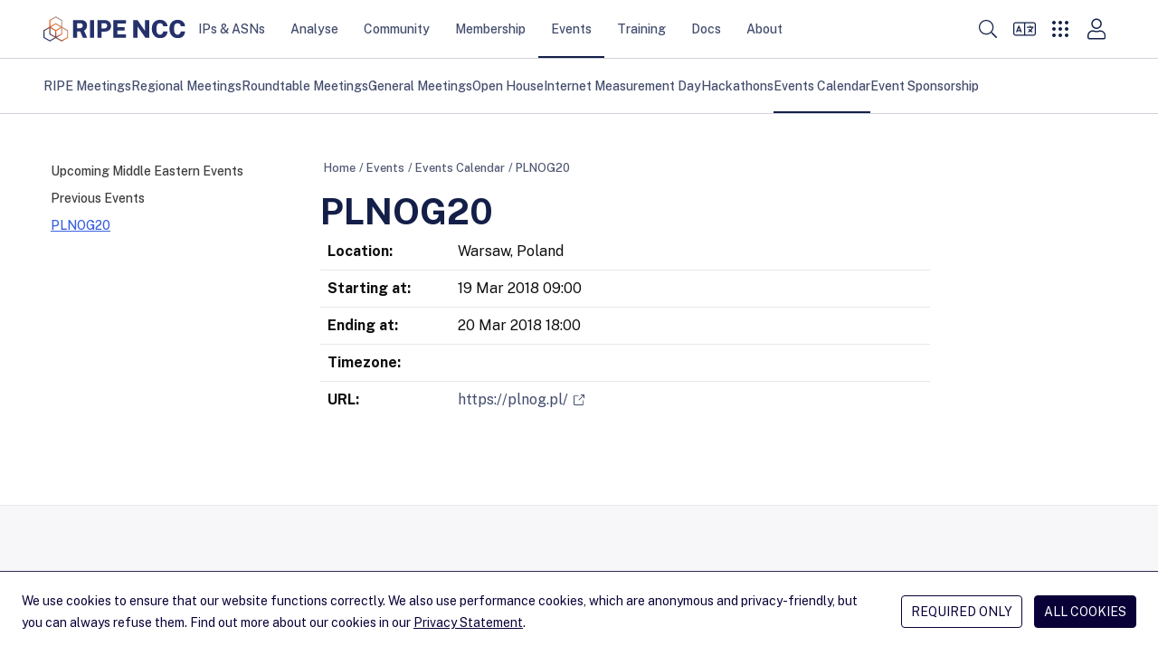

--- FILE ---
content_type: text/html; charset=utf-8
request_url: https://www.ripe.net/meetings/calendar/plnog-3/
body_size: 13822
content:
<!DOCTYPE html>
<html lang="en">
  <head>
    <meta charset="UTF-8">
    <title>
      
        PLNOG20 &mdash; RIPE Network Coordination Centre
      
    </title>
    <meta name="viewport" content="width=device-width">
    
      <meta name="description" content="PLNOG20, 2018, Warsaw, Poland">
      <meta property="og:description" content="PLNOG20, 2018, Warsaw, Poland">
    
    <meta property="og:title" content="PLNOG20">
    <meta property="og:type" content="website">
    <meta property="og:image" content="/static/images/logo.png">
    <meta property="og:site_name" content="RIPE Network Coordination Center">
    <meta property="og:url" content="https://www.ripe.net/meetings/calendar/plnog-3/">
    <meta name="twitter:card" content="summary">
    <meta name="twitter:site" content="@ripencc">
    <link rel="canonical" href="https://www.ripe.net/meetings/calendar/plnog-3/">
    
<link rel="shortcut icon" href="/static/favicons/favicon.svg">
<link rel="apple-touch-icon" sizes="180x180" href="/static/favicons/apple-touch-icon.png">
<link rel="icon" type="image/png" sizes="32x32" href="/static/favicons/favicon-32x32.png">
<link rel="icon" type="image/png" sizes="16x16" href="/static/favicons/favicon-16x16.png">
<link rel="manifest" href="/static/favicons/site.webmanifest">
<link rel="mask-icon" href="/static/favicons/safari-pinned-tab.svg" color='#131f48'>
<link rel="shortcut icon" href="/static/favicons/favicon.ico">
<meta name="msapplication-TileColor" content="#ffffff">
<meta name="msapplication-config" content="/static/favicons/browserconfig.xml">
<meta name="theme-color" content="#ffffff">

    <link rel="alternate" type="application/rss+xml" title="RIPE NCC News Feed" href="/news.xml">
    <link rel="alternate" type="application/rss+xml" title="RIPE NCC Events Feed" href="/events.xml">
    <link rel="alternate" type="application/rss+xml" title="RIPE NCC Member Updates Feed" href="/member_updates.xml">
    <link rel="alternate" type="application/rss+xml" title="Hackathons Feed" href="/hackathons.xml">
    <link rel="alternate" type="application/rss+xml" title="NOG Events Feed" href="/nog_events.xml">
    
    <link rel="me" href="https://mastodon.social/@ripencc">
    <link rel="preload" href="/static/fonts/public-sans-latin-normal.woff2" as="font" type="font/woff2" crossorigin="anonymous">
    <meta name="theme-color" content="#FFF" media="(prefers-color-scheme: light)">
    <meta name="theme-color" content="#303030" media="(prefers-color-scheme: dark)">
    <link rel="stylesheet" href="/static/CACHE/css/style.8b21cab90c2a.css" type="text/css">
    <script data-default-providers="brevo, carto, google, googlemaps, typeform, youtube" src="https://www-static.ripe.net/static/webcomponents/embed-consent-v1.1.6.min.js"></script>
    
    

    
    
      <script>
        var _paq = window._paq || [];
        _paq.push(['requireCookieConsent']);
        _paq.push(['trackPageView']);
        (function() {
          var u="https://www-analytics.ripe.net/";
          _paq.push(['setTrackerUrl', u+'matomo.php']);
          _paq.push(['setSiteId', '1']);
          var d=document, g=d.createElement('script'), s=d.getElementsByTagName('script')[0];
          g.type='text/javascript'; g.async=true; g.src=u+'matomo.js'; s.parentNode.insertBefore(g,s);
        })();
      </script>
    
  </head>
  <body>
    
<header class="bg-white">
  <a id="skip-nav" href="#content-core">Skip to main content</a>
  <div class="flex justify-between h-16 text-small container">
    <div class="flex items-center self-stretch justify-between w-full h-full" aria-label="Main navigation" role="navigation">

      <nav class="flex gap-8 lg:gap-12 items-center self-stretch" aria-label="Main navigation">
        <div class="header-logo">
          
            <a href="/" title="Go to homepage" class="block py-[1px]"><img class="h-7 my-1" src="/static/images/ripe-ncc-logo-2025.svg" alt="RIPE NCC logo"></a>
          
        </div>
        <div id="desktop-megamenu" class="hidden md:flex md:gap-1 lg:gap-3 md:self-stretch">
          
            
            
              <div class="main-nav-item">
                <a href="/manage-ips-and-asns/" class="md:px-1 lg:px-3.5 top-menu-item" data-item-id="4">IPs &amp; ASNs</a>
              </div>
            
            <div id="megamenu-section-4" class="top-16 left-0 z-30 fixed w-full h-full megamenu-section backdrop-blur-lg overflow-auto">
  <div class="bg-ncc-xlight absolute w-full mb-16 js-modal-container">
    <div class="container py-14">
      <div class="grid md:grid-cols-1 lg:grid-cols-4 gap-9">
        <div>
          <div class="text-h2-d text-ncc font-bold pb-4">IPs &amp; ASNs</div>
          <p class="text-neutral-soft p-small md:max-w-[74%]">
            We distribute Internet number resources to our members and provide tools to help them manage their allocations and assignments.
          </p>
          <span class="flex">
            <a href="/manage-ips-and-asns/" class="btn btn-secondary group bg-transparent flex">Visit page <i class="icon icon-tiny icon-arrow-right ml-1 bg-ncc-medium group-hover:bg-white"></i></a>
          </span>
        </div>
        <div class="col-span-3">
          <div class="gap-9 columns-3">
            
              <div class="flex flex-col gap-2 items-start self-stretch break-inside-avoid pb-9">
                <a class="megamenu-second-level-link" href="/manage-ips-and-asns/ipv4/">IPv4</a>
                <ul class="text-ncc-medium text-small flex flex-col gap-2 items-start self-stretch">
                  
                    <li>
                      <a href="/manage-ips-and-asns/ipv4/how-to-get-ipv4-addresses/">Request /24 Allocation</a>
                    </li>
                  
                    <li>
                      <a href="/manage-ips-and-asns/ipv4/ipv4-run-out/">IPv4 Run-out</a>
                    </li>
                  
                    <li>
                      <a href="/manage-ips-and-asns/ipv4/how-waiting-list-works/">How Does The IPv4 Waiting List Work?</a>
                    </li>
                  
                    <li>
                      <a href="/manage-ips-and-asns/ipv4/ipv4-transfer-request/">IPv4 Transfer Request</a>
                    </li>
                  
                    <li>
                      <a href="/manage-ips-and-asns/ipv4/ipv4-waiting-list/">IPv4 Waiting List</a>
                    </li>
                  
                </ul>
              </div>
            
              <div class="flex flex-col gap-2 items-start self-stretch break-inside-avoid pb-9">
                <a class="megamenu-second-level-link" href="/manage-ips-and-asns/ipv6/">IPv6</a>
                <ul class="text-ncc-medium text-small flex flex-col gap-2 items-start self-stretch">
                  
                    <li>
                      <a href="/manage-ips-and-asns/ipv6/request-ipv6/">Request IPv6</a>
                    </li>
                  
                    <li>
                      <a href="/manage-ips-and-asns/ipv6/ipv6-info-centre/">IPv6 Info Centre</a>
                    </li>
                  
                </ul>
              </div>
            
              <div class="flex flex-col gap-2 items-start self-stretch break-inside-avoid pb-9">
                <a class="megamenu-second-level-link" href="/manage-ips-and-asns/as-numbers/">AS Numbers</a>
                <ul class="text-ncc-medium text-small flex flex-col gap-2 items-start self-stretch">
                  
                    <li>
                      <a href="/manage-ips-and-asns/as-numbers/reassigning-as-numbers/">Reassigning Referenced AS Numbers</a>
                    </li>
                  
                </ul>
              </div>
            
              <div class="flex flex-col gap-2 items-start self-stretch break-inside-avoid pb-9">
                <a class="megamenu-second-level-link" href="/manage-ips-and-asns/db/">RIPE Database</a>
                <ul class="text-ncc-medium text-small flex flex-col gap-2 items-start self-stretch">
                  
                    <li>
                      <a href="/manage-ips-and-asns/db/whois/">Whois Search</a>
                    </li>
                  
                    <li>
                      <a href="/manage-ips-and-asns/db/webupdates/">Webupdates</a>
                    </li>
                  
                    <li>
                      <a href="/manage-ips-and-asns/db/support/">Database Support</a>
                    </li>
                  
                </ul>
              </div>
            
              <div class="flex flex-col gap-2 items-start self-stretch break-inside-avoid pb-9">
                <a class="megamenu-second-level-link" href="/manage-ips-and-asns/lir-portal/">LIR Portal</a>
                <ul class="text-ncc-medium text-small flex flex-col gap-2 items-start self-stretch">
                  
                </ul>
              </div>
            
              <div class="flex flex-col gap-2 items-start self-stretch break-inside-avoid pb-9">
                <a class="megamenu-second-level-link" href="/manage-ips-and-asns/dns/">DNS</a>
                <ul class="text-ncc-medium text-small flex flex-col gap-2 items-start self-stretch">
                  
                    <li>
                      <a href="/manage-ips-and-asns/dns/reverse-dns/">Reverse DNS</a>
                    </li>
                  
                    <li>
                      <a href="/manage-ips-and-asns/dns/dnssec/">DNSSEC</a>
                    </li>
                  
                </ul>
              </div>
            
              <div class="flex flex-col gap-2 items-start self-stretch break-inside-avoid pb-9">
                <a class="megamenu-second-level-link" href="/manage-ips-and-asns/resource-transfers-and-mergers/">Resource Transfers and Mergers</a>
                <ul class="text-ncc-medium text-small flex flex-col gap-2 items-start self-stretch">
                  
                    <li>
                      <a href="/manage-ips-and-asns/resource-transfers-and-mergers/inter-rir-transfers/">Inter-RIR Transfers</a>
                    </li>
                  
                    <li>
                      <a href="/manage-ips-and-asns/resource-transfers-and-mergers/mergers-and-acquisitions/">Mergers and Acquisitions</a>
                    </li>
                  
                </ul>
              </div>
            
              <div class="flex flex-col gap-2 items-start self-stretch break-inside-avoid pb-9">
                <a class="megamenu-second-level-link" href="/manage-ips-and-asns/legacy-resources/">Legacy Internet Resources</a>
                <ul class="text-ncc-medium text-small flex flex-col gap-2 items-start self-stretch">
                  
                    <li>
                      <a href="/manage-ips-and-asns/legacy-resources/legacy-internet-resources-documentation/">Documentation</a>
                    </li>
                  
                </ul>
              </div>
            
              <div class="flex flex-col gap-2 items-start self-stretch break-inside-avoid pb-9">
                <a class="megamenu-second-level-link" href="/manage-ips-and-asns/resource-management/">Documentation for Resource Management</a>
                <ul class="text-ncc-medium text-small flex flex-col gap-2 items-start self-stretch">
                  
                    <li>
                      <a href="/manage-ips-and-asns/resource-management/rpki/">Resource Public Key Infrastructure (RPKI)</a>
                    </li>
                  
                    <li>
                      <a href="/manage-ips-and-asns/resource-management/policy-implementation-status/">Policy Implementation</a>
                    </li>
                  
                    <li>
                      <a href="/manage-ips-and-asns/resource-management/assisted-registry-check/">Assisted Registry Check</a>
                    </li>
                  
                </ul>
              </div>
            
          </div>
        </div>
      </div>
      <span class="flex flex-col items-end">
        <button class="megamenu-close btn btn-secondary group bg-transparent flex">Close <i class="icon icon-cross ml-1 bg-ncc-medium group-hover:bg-white"></i></button>
      </span>
    </div>
  </div>
</div>

          
            
            
              <div class="main-nav-item">
                <a href="/analyse/" class="md:px-1 lg:px-3.5 top-menu-item" data-item-id="250">Analyse</a>
              </div>
            
            <div id="megamenu-section-250" class="top-16 left-0 z-30 fixed w-full h-full megamenu-section backdrop-blur-lg overflow-auto">
  <div class="bg-ncc-xlight absolute w-full mb-16 js-modal-container">
    <div class="container py-14">
      <div class="grid md:grid-cols-1 lg:grid-cols-4 gap-9">
        <div>
          <div class="text-h2-d text-ncc font-bold pb-4">Analyse</div>
          <p class="text-neutral-soft p-small md:max-w-[74%]">
            We collect a wide range of Internet data and provide statistics and tools you can use for your own operations and analyses.
          </p>
          <span class="flex">
            <a href="/analyse/" class="btn btn-secondary group bg-transparent flex">Visit page <i class="icon icon-tiny icon-arrow-right ml-1 bg-ncc-medium group-hover:bg-white"></i></a>
          </span>
        </div>
        <div class="col-span-3">
          <div class="gap-9 columns-3">
            
              <div class="flex flex-col gap-2 items-start self-stretch break-inside-avoid pb-9">
                <a class="megamenu-second-level-link" href="/analyse/statistics/">Statistics</a>
                <ul class="text-ncc-medium text-small flex flex-col gap-2 items-start self-stretch">
                  
                </ul>
              </div>
            
              <div class="flex flex-col gap-2 items-start self-stretch break-inside-avoid pb-9">
                <a class="megamenu-second-level-link" href="/analyse/internet-measurements/">Internet Measurements</a>
                <ul class="text-ncc-medium text-small flex flex-col gap-2 items-start self-stretch">
                  
                    <li>
                      <a href="/analyse/internet-measurements/ripe-atlas/">RIPE Atlas</a>
                    </li>
                  
                    <li>
                      <a href="/analyse/internet-measurements/ripestat/">RIPEstat</a>
                    </li>
                  
                    <li>
                      <a href="/analyse/internet-measurements/routing-information-service-ris/">RIS</a>
                    </li>
                  
                    <li>
                      <a href="/analyse/internet-measurements/ripe-ipmap/">RIPE IPMap</a>
                    </li>
                  
                    <li>
                      <a href="/analyse/internet-measurements/internet-traffic-maps/">Internet Traffic Maps</a>
                    </li>
                  
                    <li>
                      <a href="/analyse/internet-measurements/about-ripe-atlas/">Analyses and Use Cases</a>
                    </li>
                  
                    <li>
                      <a href="/analyse/internet-measurements/ixp-country-jedi/">IXP Country Jedi (Alpha)</a>
                    </li>
                  
                </ul>
              </div>
            
              <div class="flex flex-col gap-2 items-start self-stretch break-inside-avoid pb-9">
                <a class="megamenu-second-level-link" href="/analyse/dns/">DNS</a>
                <ul class="text-ncc-medium text-small flex flex-col gap-2 items-start self-stretch">
                  
                    <li>
                      <a href="/analyse/dns/k-root/">K-root</a>
                    </li>
                  
                    <li>
                      <a href="/analyse/dns/authdns/">AuthDNS</a>
                    </li>
                  
                    <li>
                      <a href="/analyse/dns/reverse-delegation-dns-zonecheck/">Reverse DNS Zonecheck</a>
                    </li>
                  
                    <li>
                      <a href="/analyse/dns/dnsmon/">DNS Monitoring Service (DNSMON)</a>
                    </li>
                  
                </ul>
              </div>
            
              <div class="flex flex-col gap-2 items-start self-stretch break-inside-avoid pb-9">
                <a class="megamenu-second-level-link" href="/analyse/raw-data-sets/">Raw Datasets</a>
                <ul class="text-ncc-medium text-small flex flex-col gap-2 items-start self-stretch">
                  
                    <li>
                      <a href="/analyse/raw-data-sets/ripe-atlas-raw-data-format/">RIPE Atlas Raw Data Format</a>
                    </li>
                  
                    <li>
                      <a href="/analyse/raw-data-sets/ripe-atlas-raw-data/">RIPE Atlas Raw Data</a>
                    </li>
                  
                    <li>
                      <a href="/analyse/raw-data-sets/ris-raw-dataset/">RIS Raw Data</a>
                    </li>
                  
                    <li>
                      <a href="/analyse/raw-data-sets/terms-conditions/">Terms and Conditions</a>
                    </li>
                  
                </ul>
              </div>
            
              <div class="flex flex-col gap-2 items-start self-stretch break-inside-avoid pb-9">
                <a class="megamenu-second-level-link" href="/analyse/archived-projects/">Archived Projects</a>
                <ul class="text-ncc-medium text-small flex flex-col gap-2 items-start self-stretch">
                  
                    <li>
                      <a href="/analyse/archived-projects/ris-tools-web-interfaces/">RIS Tools and Web Interfaces</a>
                    </li>
                  
                    <li>
                      <a href="/analyse/archived-projects/ttm/">TTM</a>
                    </li>
                  
                    <li>
                      <a href="/analyse/archived-projects/rrcc/">RRCC</a>
                    </li>
                  
                    <li>
                      <a href="/analyse/archived-projects/disi/">DISI</a>
                    </li>
                  
                    <li>
                      <a href="/analyse/archived-projects/irrtoolset/">IRRToolset</a>
                    </li>
                  
                    <li>
                      <a href="/analyse/archived-projects/rpsl/">Re-implementation Project</a>
                    </li>
                  
                    <li>
                      <a href="/analyse/archived-projects/dbconstat/">DBConstat</a>
                    </li>
                  
                </ul>
              </div>
            
              <div class="flex flex-col gap-2 items-start self-stretch break-inside-avoid pb-9">
                <a class="megamenu-second-level-link" href="/analyse/data-and-measurements-sponsorship/">Sponsorship</a>
                <ul class="text-ncc-medium text-small flex flex-col gap-2 items-start self-stretch">
                  
                </ul>
              </div>
            
          </div>
        </div>
      </div>
      <span class="flex flex-col items-end">
        <button class="megamenu-close btn btn-secondary group bg-transparent flex">Close <i class="icon icon-cross ml-1 bg-ncc-medium group-hover:bg-white"></i></button>
      </span>
    </div>
  </div>
</div>

          
            
            
              <div class="main-nav-item">
                <a href="/community/" class="md:px-1 lg:px-3.5 top-menu-item" data-item-id="588">Community</a>
              </div>
            
            <div id="megamenu-section-588" class="top-16 left-0 z-30 fixed w-full h-full megamenu-section backdrop-blur-lg overflow-auto">
  <div class="bg-ncc-xlight absolute w-full mb-16 js-modal-container">
    <div class="container py-14">
      <div class="grid md:grid-cols-1 lg:grid-cols-4 gap-9">
        <div>
          <div class="text-h2-d text-ncc font-bold pb-4">Community</div>
          <p class="text-neutral-soft p-small md:max-w-[74%]">
            More information about RIPE
          </p>
          <span class="flex">
            <a href="/community/" class="btn btn-secondary group bg-transparent flex">Visit page <i class="icon icon-tiny icon-arrow-right ml-1 bg-ncc-medium group-hover:bg-white"></i></a>
          </span>
        </div>
        <div class="col-span-3">
          <div class="gap-9 columns-3">
            
              <div class="flex flex-col gap-2 items-start self-stretch break-inside-avoid pb-9">
                <a class="megamenu-second-level-link" href="/community/wg/">Working Groups</a>
                <ul class="text-ncc-medium text-small flex flex-col gap-2 items-start self-stretch">
                  
                    <li>
                      <a href="/community/wg/wg-chairs/">Working Group Chairs</a>
                    </li>
                  
                    <li>
                      <a href="/community/wg/active-wg/">Active Working Groups</a>
                    </li>
                  
                </ul>
              </div>
            
              <div class="flex flex-col gap-2 items-start self-stretch break-inside-avoid pb-9">
                <a class="megamenu-second-level-link" href="/community/tf/">Task Forces</a>
                <ul class="text-ncc-medium text-small flex flex-col gap-2 items-start self-stretch">
                  
                </ul>
              </div>
            
              <div class="flex flex-col gap-2 items-start self-stretch break-inside-avoid pb-9">
                <a class="megamenu-second-level-link" href="/community/policies/">Policy Development</a>
                <ul class="text-ncc-medium text-small flex flex-col gap-2 items-start self-stretch">
                  
                    <li>
                      <a href="/community/policies/policy-implementation-status/">Policy Implementation Status</a>
                    </li>
                  
                    <li>
                      <a href="/community/policies/current-proposals/">Current Policy Proposals</a>
                    </li>
                  
                </ul>
              </div>
            
              <div class="flex flex-col gap-2 items-start self-stretch break-inside-avoid pb-9">
                <a class="megamenu-second-level-link" href="/community/internet-governance/">Internet Governance</a>
                <ul class="text-ncc-medium text-small flex flex-col gap-2 items-start self-stretch">
                  
                    <li>
                      <a href="/community/internet-governance/internet-technical-community/">Internet Technical Community</a>
                    </li>
                  
                    <li>
                      <a href="/community/internet-governance/multi-stakeholder-engagement/">Multi-stakeholder Engagement</a>
                    </li>
                  
                    <li>
                      <a href="/community/internet-governance/internet-governance-news/">Internet Governance News</a>
                    </li>
                  
                </ul>
              </div>
            
              <div class="flex flex-col gap-2 items-start self-stretch break-inside-avoid pb-9">
                <a class="megamenu-second-level-link" href="/community/nro-nc/">NRO NC</a>
                <ul class="text-ncc-medium text-small flex flex-col gap-2 items-start self-stretch">
                  
                    <li>
                      <a href="/community/nro-nc/nro-nc/">About the NRO NC</a>
                    </li>
                  
                    <li>
                      <a href="/community/nro-nc/nro-nc-nominations-october-2025/">NRO NC Nominations - October 2025</a>
                    </li>
                  
                    <li>
                      <a href="/community/nro-nc/icp-2-review/">ICP-2 Review</a>
                    </li>
                  
                </ul>
              </div>
            
              <div class="flex flex-col gap-2 items-start self-stretch break-inside-avoid pb-9">
                <a class="megamenu-second-level-link" href="/community/community-initiatives/">Initiatives</a>
                <ul class="text-ncc-medium text-small flex flex-col gap-2 items-start self-stretch">
                  
                    <li>
                      <a href="/community/community-initiatives/raci/">Academic Cooperation (RACI)</a>
                    </li>
                  
                    <li>
                      <a href="/community/community-initiatives/ripe-fellowship/">RIPE Fellowship</a>
                    </li>
                  
                    <li>
                      <a href="/community/community-initiatives/diversity/">Diversity</a>
                    </li>
                  
                    <li>
                      <a href="/community/community-initiatives/cpf/">Community Projects Fund</a>
                    </li>
                  
                    <li>
                      <a href="/community/community-initiatives/rob-blokzijl-foundation/">Rob Blokzijl Foundation</a>
                    </li>
                  
                    <li>
                      <a href="/community/community-initiatives/support-community-initiatives/">Community Sponsorship</a>
                    </li>
                  
                </ul>
              </div>
            
              <div class="flex flex-col gap-2 items-start self-stretch break-inside-avoid pb-9">
                <a class="megamenu-second-level-link" href="/community/ripe-governance/">RIPE Governance</a>
                <ul class="text-ncc-medium text-small flex flex-col gap-2 items-start self-stretch">
                  
                    <li>
                      <a href="/community/ripe-governance/chair/">The RIPE Chair Team</a>
                    </li>
                  
                    <li>
                      <a href="/community/ripe-governance/code-of-conduct/">RIPE Code of Conduct</a>
                    </li>
                  
                    <li>
                      <a href="/community/ripe-governance/ripe-community-plenary/">RIPE Community Plenary</a>
                    </li>
                  
                    <li>
                      <a href="/community/ripe-governance/history/">The History of RIPE</a>
                    </li>
                  
                </ul>
              </div>
            
              <div class="flex flex-col gap-2 items-start self-stretch break-inside-avoid pb-9">
                <a class="megamenu-second-level-link" href="/community/ripe-document-store/">RIPE Document Store</a>
                <ul class="text-ncc-medium text-small flex flex-col gap-2 items-start self-stretch">
                  
                </ul>
              </div>
            
              <div class="flex flex-col gap-2 items-start self-stretch break-inside-avoid pb-9">
                <a class="megamenu-second-level-link" href="/community/participate/">Participate</a>
                <ul class="text-ncc-medium text-small flex flex-col gap-2 items-start self-stretch">
                  
                    <li>
                      <a href="/community/participate/how-to-participate/">How to Participate</a>
                    </li>
                  
                    <li>
                      <a href="/community/participate/ripe-mailing-lists/">RIPE Mailing Lists</a>
                    </li>
                  
                </ul>
              </div>
            
          </div>
        </div>
      </div>
      <span class="flex flex-col items-end">
        <button class="megamenu-close btn btn-secondary group bg-transparent flex">Close <i class="icon icon-cross ml-1 bg-ncc-medium group-hover:bg-white"></i></button>
      </span>
    </div>
  </div>
</div>

          
            
            
              <div class="main-nav-item">
                <a href="/membership/" class="md:px-1 lg:px-3.5 top-menu-item" data-item-id="442">Membership</a>
              </div>
            
            <div id="megamenu-section-442" class="top-16 left-0 z-30 fixed w-full h-full megamenu-section backdrop-blur-lg overflow-auto">
  <div class="bg-ncc-xlight absolute w-full mb-16 js-modal-container">
    <div class="container py-14">
      <div class="grid md:grid-cols-1 lg:grid-cols-4 gap-9">
        <div>
          <div class="text-h2-d text-ncc font-bold pb-4">Membership</div>
          <p class="text-neutral-soft p-small md:max-w-[74%]">
            Get information about your membership, the benefits you get and how you can participate and shape RIPE NCC&#x27;s activities.
          </p>
          <span class="flex">
            <a href="/membership/" class="btn btn-secondary group bg-transparent flex">Visit page <i class="icon icon-tiny icon-arrow-right ml-1 bg-ncc-medium group-hover:bg-white"></i></a>
          </span>
        </div>
        <div class="col-span-3">
          <div class="gap-9 columns-3">
            
              <div class="flex flex-col gap-2 items-start self-stretch break-inside-avoid pb-9">
                <a class="megamenu-second-level-link" href="/membership/member-support/">RIPE NCC Membership</a>
                <ul class="text-ncc-medium text-small flex flex-col gap-2 items-start self-stretch">
                  
                    <li>
                      <a href="/membership/member-support/become-a-member/">Become a Member</a>
                    </li>
                  
                    <li>
                      <a href="/membership/member-support/lir-basics/">LIR Basics for Members</a>
                    </li>
                  
                    <li>
                      <a href="/membership/member-support/ripe-ncc-access/">RIPE NCC Access</a>
                    </li>
                  
                    <li>
                      <a href="/membership/member-support/surveys/">RIPE NCC Surveys</a>
                    </li>
                  
                </ul>
              </div>
            
              <div class="flex flex-col gap-2 items-start self-stretch break-inside-avoid pb-9">
                <a class="megamenu-second-level-link" href="/membership/gm/">General Meetings</a>
                <ul class="text-ncc-medium text-small flex flex-col gap-2 items-start self-stretch">
                  
                    <li>
                      <a href="/membership/gm/general-meeting-oct-2025/">General Meeting October 2025</a>
                    </li>
                  
                </ul>
              </div>
            
              <div class="flex flex-col gap-2 items-start self-stretch break-inside-avoid pb-9">
                <a class="megamenu-second-level-link" href="/membership/payment/">Billing, Payment and Fees</a>
                <ul class="text-ncc-medium text-small flex flex-col gap-2 items-start self-stretch">
                  
                    <li>
                      <a href="/membership/payment/charging-schemes/">Charging Schemes</a>
                    </li>
                  
                    <li>
                      <a href="/membership/payment/ripe-ncc-billing-procedure-2026/">Billing Procedure 2026</a>
                    </li>
                  
                    <li>
                      <a href="/membership/payment/ripe-ncc-billing-procedure-2025/">Billing Procedure 2025</a>
                    </li>
                  
                    <li>
                      <a href="/membership/payment/tax/">Tax Information</a>
                    </li>
                  
                    <li>
                      <a href="/membership/payment/financial-information/">Financial Information</a>
                    </li>
                  
                </ul>
              </div>
            
              <div class="flex flex-col gap-2 items-start self-stretch break-inside-avoid pb-9">
                <a class="megamenu-second-level-link" href="/membership/ripe-ncc-organisational-documents/">RIPE NCC Organisational Documents</a>
                <ul class="text-ncc-medium text-small flex flex-col gap-2 items-start self-stretch">
                  
                    <li>
                      <a href="/membership/ripe-ncc-organisational-documents/budgets/">Activity Plan and Budget</a>
                    </li>
                  
                    <li>
                      <a href="/membership/ripe-ncc-organisational-documents/reports/">Annual Reports</a>
                    </li>
                  
                    <li>
                      <a href="/membership/ripe-ncc-organisational-documents/charging-schemes/">Charging Schemes</a>
                    </li>
                  
                    <li>
                      <a href="/membership/ripe-ncc-organisational-documents/financial-reports/">Financial Reports</a>
                    </li>
                  
                </ul>
              </div>
            
              <div class="flex flex-col gap-2 items-start self-stretch break-inside-avoid pb-9">
                <a class="megamenu-second-level-link" href="/membership/mail/">Join a Discussion</a>
                <ul class="text-ncc-medium text-small flex flex-col gap-2 items-start self-stretch">
                  
                    <li>
                      <a href="/membership/mail/ripe-ncc-mailing-lists/">Membership Mailing Lists</a>
                    </li>
                  
                    <li>
                      <a href="/membership/mail/ripe-mailing-lists/">RIPE Mailing Lists</a>
                    </li>
                  
                    <li>
                      <a href="/membership/mail/member-and-community-consultations/">Consultations</a>
                    </li>
                  
                </ul>
              </div>
            
              <div class="flex flex-col gap-2 items-start self-stretch break-inside-avoid pb-9">
                <a class="megamenu-second-level-link" href="/membership/ripe-ncc-forum/">RIPE NCC Forum</a>
                <ul class="text-ncc-medium text-small flex flex-col gap-2 items-start self-stretch">
                  
                </ul>
              </div>
            
          </div>
        </div>
      </div>
      <span class="flex flex-col items-end">
        <button class="megamenu-close btn btn-secondary group bg-transparent flex">Close <i class="icon icon-cross ml-1 bg-ncc-medium group-hover:bg-white"></i></button>
      </span>
    </div>
  </div>
</div>

          
            
            
              <div class="main-nav-item active">
                <a href="/meetings/" class="md:px-1 lg:px-3.5 top-menu-item" data-item-id="1588">Events</a>
              </div>
            
            <div id="megamenu-section-1588" class="top-16 left-0 z-30 fixed w-full h-full megamenu-section backdrop-blur-lg overflow-auto">
  <div class="bg-ncc-xlight absolute w-full mb-16 js-modal-container">
    <div class="container py-14">
      <div class="grid md:grid-cols-1 lg:grid-cols-4 gap-9">
        <div>
          <div class="text-h2-d text-ncc font-bold pb-4">Events</div>
          <p class="text-neutral-soft p-small md:max-w-[74%]">
            The RIPE community carries out much of its work through mailing lists, but face-to-face meetings are equally important.
          </p>
          <span class="flex">
            <a href="/meetings/" class="btn btn-secondary group bg-transparent flex">Visit page <i class="icon icon-tiny icon-arrow-right ml-1 bg-ncc-medium group-hover:bg-white"></i></a>
          </span>
        </div>
        <div class="col-span-3">
          <div class="gap-9 columns-3">
            
              <div class="flex flex-col gap-2 items-start self-stretch break-inside-avoid pb-9">
                <a class="megamenu-second-level-link" href="/meetings/ripe-meetings/">RIPE Meetings</a>
                <ul class="text-ncc-medium text-small flex flex-col gap-2 items-start self-stretch">
                  
                    <li>
                      <a href="/meetings/ripe-meetings/sponsorship/">Sponsorship</a>
                    </li>
                  
                    <li>
                      <a href="/meetings/ripe-meetings/presenting-at-a-ripe-meeting/">Presenting at a RIPE Meeting</a>
                    </li>
                  
                    <li>
                      <a href="/meetings/ripe-meetings/pc/">Programme Committee</a>
                    </li>
                  
                    <li>
                      <a href="/meetings/ripe-meetings/upcoming-ripe-meetings/">Upcoming RIPE Meetings</a>
                    </li>
                  
                    <li>
                      <a href="/meetings/ripe-meetings/archive/">Previous RIPE Meetings</a>
                    </li>
                  
                </ul>
              </div>
            
              <div class="flex flex-col gap-2 items-start self-stretch break-inside-avoid pb-9">
                <a class="megamenu-second-level-link" href="/meetings/regional-meetings/">Regional Meetings</a>
                <ul class="text-ncc-medium text-small flex flex-col gap-2 items-start self-stretch">
                  
                    <li>
                      <a href="/meetings/regional-meetings/capif/">CAPIF</a>
                    </li>
                  
                    <li>
                      <a href="/meetings/regional-meetings/menog/">MENOG</a>
                    </li>
                  
                    <li>
                      <a href="/meetings/regional-meetings/see/">SEE</a>
                    </li>
                  
                    <li>
                      <a href="/meetings/regional-meetings/ripe-ncc-days/">RIPE NCC Days</a>
                    </li>
                  
                    <li>
                      <a href="/meetings/regional-meetings/next-regional-meetings/">Next Regional Meetings</a>
                    </li>
                  
                </ul>
              </div>
            
              <div class="flex flex-col gap-2 items-start self-stretch break-inside-avoid pb-9">
                <a class="megamenu-second-level-link" href="/meetings/roundtable/">Roundtable Meetings</a>
                <ul class="text-ncc-medium text-small flex flex-col gap-2 items-start self-stretch">
                  
                    <li>
                      <a href="/meetings/roundtable/previous-meetings/">Previous Meetings</a>
                    </li>
                  
                </ul>
              </div>
            
              <div class="flex flex-col gap-2 items-start self-stretch break-inside-avoid pb-9">
                <a class="megamenu-second-level-link" href="/meetings/general-meetings/">General Meetings</a>
                <ul class="text-ncc-medium text-small flex flex-col gap-2 items-start self-stretch">
                  
                </ul>
              </div>
            
              <div class="flex flex-col gap-2 items-start self-stretch break-inside-avoid pb-9">
                <a class="megamenu-second-level-link" href="/meetings/open-house/">Open House</a>
                <ul class="text-ncc-medium text-small flex flex-col gap-2 items-start self-stretch">
                  
                    <li>
                      <a href="/meetings/open-house/previous-events/">Previous Events</a>
                    </li>
                  
                </ul>
              </div>
            
              <div class="flex flex-col gap-2 items-start self-stretch break-inside-avoid pb-9">
                <a class="megamenu-second-level-link" href="/meetings/internet-measurement-day/">Internet Measurement Day</a>
                <ul class="text-ncc-medium text-small flex flex-col gap-2 items-start self-stretch">
                  
                    <li>
                      <a href="/meetings/internet-measurement-day/imd-tajikistan/">Tajikistan</a>
                    </li>
                  
                </ul>
              </div>
            
              <div class="flex flex-col gap-2 items-start self-stretch break-inside-avoid pb-9">
                <a class="megamenu-second-level-link" href="/meetings/hackathons/">Hackathons</a>
                <ul class="text-ncc-medium text-small flex flex-col gap-2 items-start self-stretch">
                  
                </ul>
              </div>
            
              <div class="flex flex-col gap-2 items-start self-stretch break-inside-avoid pb-9">
                <a class="megamenu-second-level-link" href="/meetings/calendar/">Events Calendar</a>
                <ul class="text-ncc-medium text-small flex flex-col gap-2 items-start self-stretch">
                  
                </ul>
              </div>
            
              <div class="flex flex-col gap-2 items-start self-stretch break-inside-avoid pb-9">
                <a class="megamenu-second-level-link" href="/meetings/event-sponsorship/">Event Sponsorship</a>
                <ul class="text-ncc-medium text-small flex flex-col gap-2 items-start self-stretch">
                  
                </ul>
              </div>
            
          </div>
        </div>
      </div>
      <span class="flex flex-col items-end">
        <button class="megamenu-close btn btn-secondary group bg-transparent flex">Close <i class="icon icon-cross ml-1 bg-ncc-medium group-hover:bg-white"></i></button>
      </span>
    </div>
  </div>
</div>

          
            
            
              <div class="main-nav-item">
                <a href="/training/" class="md:px-1 lg:px-3.5 top-menu-item" data-item-id="5589">Training</a>
              </div>
            
            <div id="megamenu-section-5589" class="top-16 left-0 z-30 fixed w-full h-full megamenu-section backdrop-blur-lg overflow-auto">
  <div class="bg-ncc-xlight absolute w-full mb-16 js-modal-container">
    <div class="container py-14">
      <div class="grid md:grid-cols-1 lg:grid-cols-4 gap-9">
        <div>
          <div class="text-h2-d text-ncc font-bold pb-4">Training</div>
          <p class="text-neutral-soft p-small md:max-w-[74%]">
            The RIPE NCC has three decades of experience in offering technical trainings on the RIPE Database, IPv6, BGP and routing security and more.
          </p>
          <span class="flex">
            <a href="/training/" class="btn btn-secondary group bg-transparent flex">Visit page <i class="icon icon-tiny icon-arrow-right ml-1 bg-ncc-medium group-hover:bg-white"></i></a>
          </span>
        </div>
        <div class="col-span-3">
          <div class="gap-9 columns-3">
            
              <div class="flex flex-col gap-2 items-start self-stretch break-inside-avoid pb-9">
                <a class="megamenu-second-level-link" href="/training/in-person-training-courses/">In-Person Training Courses</a>
                <ul class="text-ncc-medium text-small flex flex-col gap-2 items-start self-stretch">
                  
                    <li>
                      <a href="/training/in-person-training-courses/upcoming-training-courses/">Upcoming Training Courses</a>
                    </li>
                  
                    <li>
                      <a href="/training/in-person-training-courses/host-a-training-course/">Host a Training Course</a>
                    </li>
                  
                    <li>
                      <a href="/training/in-person-training-courses/material/">Training Material</a>
                    </li>
                  
                </ul>
              </div>
            
              <div class="flex flex-col gap-2 items-start self-stretch break-inside-avoid pb-9">
                <a class="megamenu-second-level-link" href="/training/webinars/">Webinars</a>
                <ul class="text-ncc-medium text-small flex flex-col gap-2 items-start self-stretch">
                  
                    <li>
                      <a href="/training/webinars/webinar-recordings/">Webinar Recordings</a>
                    </li>
                  
                </ul>
              </div>
            
              <div class="flex flex-col gap-2 items-start self-stretch break-inside-avoid pb-9">
                <a class="megamenu-second-level-link" href="/training/ripe-ncc-academy/">RIPE NCC Academy</a>
                <ul class="text-ncc-medium text-small flex flex-col gap-2 items-start self-stretch">
                  
                </ul>
              </div>
            
              <div class="flex flex-col gap-2 items-start self-stretch break-inside-avoid pb-9">
                <a class="megamenu-second-level-link" href="/training/ripe-ncc-certified-professionals/">Certified Professionals</a>
                <ul class="text-ncc-medium text-small flex flex-col gap-2 items-start self-stretch">
                  
                    <li>
                      <a href="/training/ripe-ncc-certified-professionals/schedule-exam/">Schedule an Exam</a>
                    </li>
                  
                    <li>
                      <a href="/training/ripe-ncc-certified-professionals/bgp-security-associate/">BGP Security Associate</a>
                    </li>
                  
                    <li>
                      <a href="/training/ripe-ncc-certified-professionals/ipv6-fundamentals-analyst/">IPv6 Fundamentals - Analyst</a>
                    </li>
                  
                    <li>
                      <a href="/training/ripe-ncc-certified-professionals/ipv6-security-expert/">IPv6 Security Expert</a>
                    </li>
                  
                    <li>
                      <a href="/training/ripe-ncc-certified-professionals/local-internet-registry-lir-fundamentals/">Local Internet Registry (LIR) Fundamentals</a>
                    </li>
                  
                    <li>
                      <a href="/training/ripe-ncc-certified-professionals/ripe-database-associate/">RIPE Database Associate</a>
                    </li>
                  
                    <li>
                      <a href="/training/ripe-ncc-certified-professionals/practical-information/">Practical Information</a>
                    </li>
                  
                    <li>
                      <a href="/training/ripe-ncc-certified-professionals/exam-vouchers/">Exam Vouchers</a>
                    </li>
                  
                </ul>
              </div>
            
              <div class="flex flex-col gap-2 items-start self-stretch break-inside-avoid pb-9">
                <a class="megamenu-second-level-link" href="/training/videos/">Videos</a>
                <ul class="text-ncc-medium text-small flex flex-col gap-2 items-start self-stretch">
                  
                </ul>
              </div>
            
          </div>
        </div>
      </div>
      <span class="flex flex-col items-end">
        <button class="megamenu-close btn btn-secondary group bg-transparent flex">Close <i class="icon icon-cross ml-1 bg-ncc-medium group-hover:bg-white"></i></button>
      </span>
    </div>
  </div>
</div>

          
            
            
              <div class="main-nav-item">
                <a href="/publications/" class="md:px-1 lg:px-3.5 top-menu-item" data-item-id="5786">Docs</a>
              </div>
            
            <div id="megamenu-section-5786" class="top-16 left-0 z-30 fixed w-full h-full megamenu-section backdrop-blur-lg overflow-auto">
  <div class="bg-ncc-xlight absolute w-full mb-16 js-modal-container">
    <div class="container py-14">
      <div class="grid md:grid-cols-1 lg:grid-cols-4 gap-9">
        <div>
          <div class="text-h2-d text-ncc font-bold pb-4">Docs</div>
          <p class="text-neutral-soft p-small md:max-w-[74%]">
            Find the documents that you need from the RIPE Document Store, the RIPE NCC&#x27;s technical documentation and IPv6 resources.
          </p>
          <span class="flex">
            <a href="/publications/" class="btn btn-secondary group bg-transparent flex">Visit page <i class="icon icon-tiny icon-arrow-right ml-1 bg-ncc-medium group-hover:bg-white"></i></a>
          </span>
        </div>
        <div class="col-span-3">
          <div class="gap-9 columns-3">
            
              <div class="flex flex-col gap-2 items-start self-stretch break-inside-avoid pb-9">
                <a class="megamenu-second-level-link" href="/publications/docs/">RIPE Document Store</a>
                <ul class="text-ncc-medium text-small flex flex-col gap-2 items-start self-stretch">
                  
                    <li>
                      <a href="/publications/docs/all-ripe-documents-by-number/">RIPE Documents by Number</a>
                    </li>
                  
                    <li>
                      <a href="/publications/docs/ripe-documents/">RIPE Documents by Category</a>
                    </li>
                  
                    <li>
                      <a href="/publications/docs/ripe-policies/">RIPE Policies</a>
                    </li>
                  
                </ul>
              </div>
            
              <div class="flex flex-col gap-2 items-start self-stretch break-inside-avoid pb-9">
                <a class="megamenu-second-level-link" href="/publications/documentation/">Documentation</a>
                <ul class="text-ncc-medium text-small flex flex-col gap-2 items-start self-stretch">
                  
                    <li>
                      <a href="/publications/documentation/developer-documentation/">Developer Documentation</a>
                    </li>
                  
                    <li>
                      <a href="/publications/documentation/quarterly-planning/">Quarterly Plans</a>
                    </li>
                  
                    <li>
                      <a href="/publications/documentation/ripe-atlas/">RIPE Atlas Documentation</a>
                    </li>
                  
                    <li>
                      <a href="/publications/documentation/ripe-database-documentation/">RIPE Database Documentation</a>
                    </li>
                  
                    <li>
                      <a href="/publications/documentation/ris-documentation/">RIS Documentation</a>
                    </li>
                  
                    <li>
                      <a href="/publications/documentation/ripe-ipmap-documentation/">RIPE IPmap Documentation</a>
                    </li>
                  
                    <li>
                      <a href="/publications/documentation/ripestat-documentation/">RIPEstat Documentation</a>
                    </li>
                  
                    <li>
                      <a href="/publications/documentation/disclosures-and-reports/">Disclosures and Reports</a>
                    </li>
                  
                </ul>
              </div>
            
              <div class="flex flex-col gap-2 items-start self-stretch break-inside-avoid pb-9">
                <a class="megamenu-second-level-link" href="/publications/ipv6-info-centre/">IPv6 Info Centre</a>
                <ul class="text-ncc-medium text-small flex flex-col gap-2 items-start self-stretch">
                  
                    <li>
                      <a href="/publications/ipv6-info-centre/about-ipv6/">About IPv6</a>
                    </li>
                  
                    <li>
                      <a href="/publications/ipv6-info-centre/deployment-planning/">Deploy IPv6 Now</a>
                    </li>
                  
                    <li>
                      <a href="/publications/ipv6-info-centre/statistics-and-tools/">Statistics and Tools</a>
                    </li>
                  
                    <li>
                      <a href="/publications/ipv6-info-centre/training-and-materials/">Training and Materials</a>
                    </li>
                  
                    <li>
                      <a href="/publications/ipv6-info-centre/ipv6-documents/">Documents</a>
                    </li>
                  
                    <li>
                      <a href="/publications/ipv6-info-centre/ipv6-community/">Community</a>
                    </li>
                  
                </ul>
              </div>
            
              <div class="flex flex-col gap-2 items-start self-stretch break-inside-avoid pb-9">
                <a class="megamenu-second-level-link" href="/publications/ripe-labs/">RIPE Labs</a>
                <ul class="text-ncc-medium text-small flex flex-col gap-2 items-start self-stretch">
                  
                </ul>
              </div>
            
          </div>
        </div>
      </div>
      <span class="flex flex-col items-end">
        <button class="megamenu-close btn btn-secondary group bg-transparent flex">Close <i class="icon icon-cross ml-1 bg-ncc-medium group-hover:bg-white"></i></button>
      </span>
    </div>
  </div>
</div>

          
            
            
              <div class="main-nav-item">
                <a href="/about-us/" class="md:px-1 lg:px-3.5 top-menu-item" data-item-id="7606">About</a>
              </div>
            
            <div id="megamenu-section-7606" class="top-16 left-0 z-30 fixed w-full h-full megamenu-section backdrop-blur-lg overflow-auto">
  <div class="bg-ncc-xlight absolute w-full mb-16 js-modal-container">
    <div class="container py-14">
      <div class="grid md:grid-cols-1 lg:grid-cols-4 gap-9">
        <div>
          <div class="text-h2-d text-ncc font-bold pb-4">About</div>
          <p class="text-neutral-soft p-small md:max-w-[74%]">
            We&#x27;re a not-for-profit membership association, a Regional Internet Registry and the secretariat for the RIPE community supporting the Internet.
          </p>
          <span class="flex">
            <a href="/about-us/" class="btn btn-secondary group bg-transparent flex">Visit page <i class="icon icon-tiny icon-arrow-right ml-1 bg-ncc-medium group-hover:bg-white"></i></a>
          </span>
        </div>
        <div class="col-span-3">
          <div class="gap-9 columns-3">
            
              <div class="flex flex-col gap-2 items-start self-stretch break-inside-avoid pb-9">
                <a class="megamenu-second-level-link" href="/about-us/what-we-do/">What We Do</a>
                <ul class="text-ncc-medium text-small flex flex-col gap-2 items-start self-stretch">
                  
                    <li>
                      <a href="/about-us/what-we-do/regional-internet-registry/">Regional Internet Registry</a>
                    </li>
                  
                    <li>
                      <a href="/about-us/what-we-do/ripe-ncc-service-region/">RIPE NCC Service Region</a>
                    </li>
                  
                    <li>
                      <a href="/about-us/what-we-do/coordination-function/">Coordination Function</a>
                    </li>
                  
                    <li>
                      <a href="/about-us/what-we-do/statistics/">Statistics</a>
                    </li>
                  
                    <li>
                      <a href="/about-us/what-we-do/transition-to-ipv6/">Transition to IPv6</a>
                    </li>
                  
                    <li>
                      <a href="/about-us/what-we-do/list-of-ripe-ncc-services/">List of RIPE NCC Services</a>
                    </li>
                  
                    <li>
                      <a href="/about-us/what-we-do/user-research/">User Research</a>
                    </li>
                  
                </ul>
              </div>
            
              <div class="flex flex-col gap-2 items-start self-stretch break-inside-avoid pb-9">
                <a class="megamenu-second-level-link" href="/about-us/staff/">Staff</a>
                <ul class="text-ncc-medium text-small flex flex-col gap-2 items-start self-stretch">
                  
                    <li>
                      <a href="/about-us/staff/structure/">RIPE NCC Staff</a>
                    </li>
                  
                    <li>
                      <a href="/about-us/staff/careers-at-the-ripe-ncc/">Careers at the RIPE NCC</a>
                    </li>
                  
                </ul>
              </div>
            
              <div class="flex flex-col gap-2 items-start self-stretch break-inside-avoid pb-9">
                <a class="megamenu-second-level-link" href="/about-us/executive-board/">Executive Board</a>
                <ul class="text-ncc-medium text-small flex flex-col gap-2 items-start self-stretch">
                  
                    <li>
                      <a href="/about-us/executive-board/ripe-ncc-executive-board-functions-and-expectations/">Functions and Expectations </a>
                    </li>
                  
                    <li>
                      <a href="/about-us/executive-board/minutes/">Minutes from Executive Board Meetings</a>
                    </li>
                  
                </ul>
              </div>
            
              <div class="flex flex-col gap-2 items-start self-stretch break-inside-avoid pb-9">
                <a class="megamenu-second-level-link" href="/about-us/financial-information/">Financial Information</a>
                <ul class="text-ncc-medium text-small flex flex-col gap-2 items-start self-stretch">
                  
                    <li>
                      <a href="/about-us/financial-information/current-charging-scheme/">Current Charging Scheme</a>
                    </li>
                  
                    <li>
                      <a href="/about-us/financial-information/current-billing-procedure/">Current Billing Procedure</a>
                    </li>
                  
                </ul>
              </div>
            
              <div class="flex flex-col gap-2 items-start self-stretch break-inside-avoid pb-9">
                <a class="megamenu-second-level-link" href="/about-us/press-centre/">Press Centre</a>
                <ul class="text-ncc-medium text-small flex flex-col gap-2 items-start self-stretch">
                  
                    <li>
                      <a href="/about-us/press-centre/ripe-ncc-in-the-news/">RIPE NCC in the News</a>
                    </li>
                  
                    <li>
                      <a href="/about-us/press-centre/publications/">Publications and Presentations</a>
                    </li>
                  
                    <li>
                      <a href="/about-us/press-centre/press-releases/">Press Releases</a>
                    </li>
                  
                    <li>
                      <a href="/about-us/press-centre/press-photos/">Press Quality Photos</a>
                    </li>
                  
                </ul>
              </div>
            
              <div class="flex flex-col gap-2 items-start self-stretch break-inside-avoid pb-9">
                <a class="megamenu-second-level-link" href="/about-us/legal/">Legal</a>
                <ul class="text-ncc-medium text-small flex flex-col gap-2 items-start self-stretch">
                  
                    <li>
                      <a href="/about-us/legal/arbitration/">Arbitration</a>
                    </li>
                  
                    <li>
                      <a href="/about-us/legal/corporate-governance/">Corporate Governance</a>
                    </li>
                  
                    <li>
                      <a href="/about-us/legal/internet-number-resources/">Internet Number Resources</a>
                    </li>
                  
                    <li>
                      <a href="/about-us/legal/other-ripe-ncc-services-documents/">Other RIPE NCC Services</a>
                    </li>
                  
                    <li>
                      <a href="/about-us/legal/information-for-law-enforcement-agencies/">Information for LEA</a>
                    </li>
                  
                </ul>
              </div>
            
              <div class="flex flex-col gap-2 items-start self-stretch break-inside-avoid pb-9">
                <a class="megamenu-second-level-link" href="/about-us/news/">News</a>
                <ul class="text-ncc-medium text-small flex flex-col gap-2 items-start self-stretch">
                  
                    <li>
                      <a href="/about-us/news/feeds/">RSS News Feeds</a>
                    </li>
                  
                    <li>
                      <a href="/about-us/news/member-updates/">RIPE NCC Member Updates</a>
                    </li>
                  
                </ul>
              </div>
            
              <div class="flex flex-col gap-2 items-start self-stretch break-inside-avoid pb-9">
                <a class="megamenu-second-level-link" href="/about-us/support/">Support</a>
                <ul class="text-ncc-medium text-small flex flex-col gap-2 items-start self-stretch">
                  
                    <li>
                      <a href="/about-us/support/contact/">Contact Us</a>
                    </li>
                  
                    <li>
                      <a href="/about-us/support/abuse/">Spam, Hacking and Phishing</a>
                    </li>
                  
                    <li>
                      <a href="/about-us/support/service-and-security-announcements/">Service and Security Announcements</a>
                    </li>
                  
                </ul>
              </div>
            
              <div class="flex flex-col gap-2 items-start self-stretch break-inside-avoid pb-9">
                <a class="megamenu-second-level-link" href="/about-us/ripe-ncc-middle-east-fz-llc/">RIPE NCC Middle East</a>
                <ul class="text-ncc-medium text-small flex flex-col gap-2 items-start self-stretch">
                  
                </ul>
              </div>
            
          </div>
        </div>
      </div>
      <span class="flex flex-col items-end">
        <button class="megamenu-close btn btn-secondary group bg-transparent flex">Close <i class="icon icon-cross ml-1 bg-ncc-medium group-hover:bg-white"></i></button>
      </span>
    </div>
  </div>
</div>

          
            
            
            <div id="megamenu-section-9287" class="top-16 left-0 z-30 fixed w-full h-full megamenu-section backdrop-blur-lg overflow-auto">
  <div class="bg-ncc-xlight absolute w-full mb-16 js-modal-container">
    <div class="container py-14">
      <div class="grid md:grid-cols-1 lg:grid-cols-4 gap-9">
        <div>
          <div class="text-h2-d text-ncc font-bold pb-4">Languages</div>
          <p class="text-neutral-soft p-small md:max-w-[74%]">
            Find information about the RIPE NCC translated into eight languages. Use the menu to read text in Arabic, Spanish, Farsi, French, Italian, Turkish, Ukrainian and Russian.
          </p>
          <span class="flex">
            <a href="/languages/" class="btn btn-secondary group bg-transparent flex">Visit page <i class="icon icon-tiny icon-arrow-right ml-1 bg-ncc-medium group-hover:bg-white"></i></a>
          </span>
        </div>
        <div class="col-span-3">
          <div class="gap-9 columns-3">
            
              <div class="flex flex-col gap-2 items-start self-stretch break-inside-avoid pb-9">
                <a class="megamenu-second-level-link" href="/languages/en/">English</a>
                <ul class="text-ncc-medium text-small flex flex-col gap-2 items-start self-stretch">
                  
                    <li>
                      <a href="/languages/en/membership/">How to Become a Member</a>
                    </li>
                  
                    <li>
                      <a href="/languages/en/billing/">Billing, Fees and Payments</a>
                    </li>
                  
                    <li>
                      <a href="/languages/en/resources/">How to Get IP Addresses</a>
                    </li>
                  
                    <li>
                      <a href="/languages/en/transfers/">How to Transfer IP Addresses and ASNs</a>
                    </li>
                  
                    <li>
                      <a href="/languages/en/participation/">How to get involved at the RIPE NCC</a>
                    </li>
                  
                    <li>
                      <a href="/languages/en/governance/">How the RIPE NCC is Run</a>
                    </li>
                  
                    <li>
                      <a href="/languages/en/abuse/">How to Find Abuse Contact Information</a>
                    </li>
                  
                    <li>
                      <a href="/languages/en/training/">Training and Certification</a>
                    </li>
                  
                </ul>
              </div>
            
              <div class="flex flex-col gap-2 items-start self-stretch break-inside-avoid pb-9">
                <a class="megamenu-second-level-link" href="/languages/tr/">Türkçe</a>
                <ul class="text-ncc-medium text-small flex flex-col gap-2 items-start self-stretch">
                  
                    <li>
                      <a href="/languages/tr/membership/">RIPE NCC’ye Nasıl Üye Olabilirsiniz?</a>
                    </li>
                  
                    <li>
                      <a href="/languages/tr/billing/">Faturalandırma, Ücretler ve Ödemeler</a>
                    </li>
                  
                    <li>
                      <a href="/languages/tr/resources/">IP Adresleri Nasıl Alınır</a>
                    </li>
                  
                    <li>
                      <a href="/languages/tr/transfers/">IP Adreslerinin ve ASN&#x27;lerin Aktarılması</a>
                    </li>
                  
                    <li>
                      <a href="/languages/tr/participation/">RIPE NCC’nin faaliyetlerinde nasıl yer alınır</a>
                    </li>
                  
                    <li>
                      <a href="/languages/tr/governance/">RIPE NCC Nasıl Çalışır</a>
                    </li>
                  
                    <li>
                      <a href="/languages/tr/abuse/">Kötüye Kullanımdan Sorumlu İrtibat Kişisinin Bilgileri Nasıl Bulunur?</a>
                    </li>
                  
                    <li>
                      <a href="/languages/tr/training/">Eğitim ve Sertifikalar</a>
                    </li>
                  
                </ul>
              </div>
            
              <div class="flex flex-col gap-2 items-start self-stretch break-inside-avoid pb-9">
                <a class="megamenu-second-level-link" href="/languages/es/">Español</a>
                <ul class="text-ncc-medium text-small flex flex-col gap-2 items-start self-stretch">
                  
                    <li>
                      <a href="/languages/es/membership/">Cómo hacerse miembro</a>
                    </li>
                  
                    <li>
                      <a href="/languages/es/billing/">Facturación, Tarifas y Pagos</a>
                    </li>
                  
                    <li>
                      <a href="/languages/es/resources/">Cómo obtener direcciones IP</a>
                    </li>
                  
                    <li>
                      <a href="/languages/es/transfers/">Cómo transferir direcciones IP y ASN</a>
                    </li>
                  
                    <li>
                      <a href="/languages/es/participation/">Cómo involucrarse en RIPE NCC</a>
                    </li>
                  
                    <li>
                      <a href="/languages/es/governance/">Cómo funciona el RIPE NCC</a>
                    </li>
                  
                    <li>
                      <a href="/languages/es/abuse/">Cómo encontrar información de contacto de abuso</a>
                    </li>
                  
                    <li>
                      <a href="/languages/es/training/">Formación y certificación</a>
                    </li>
                  
                </ul>
              </div>
            
              <div class="flex flex-col gap-2 items-start self-stretch break-inside-avoid pb-9">
                <a class="megamenu-second-level-link" href="/languages/it/">Italiano</a>
                <ul class="text-ncc-medium text-small flex flex-col gap-2 items-start self-stretch">
                  
                    <li>
                      <a href="/languages/it/membership/">Come associarsi</a>
                    </li>
                  
                    <li>
                      <a href="/languages/it/billing/">Costi, fatturazione e pagamenti</a>
                    </li>
                  
                    <li>
                      <a href="/languages/it/resources/">Come ottenere indirizzi IP</a>
                    </li>
                  
                    <li>
                      <a href="/languages/it/transfers/">Come trasferire indirizzi IP e ASN</a>
                    </li>
                  
                    <li>
                      <a href="/languages/it/participation/">Come partecipare al RIPE NCC</a>
                    </li>
                  
                    <li>
                      <a href="/languages/it/governance/">Come viene gestito il RIPE NCC</a>
                    </li>
                  
                    <li>
                      <a href="/languages/it/abuse/">Come trovare informazioni di contatto sugli abusi</a>
                    </li>
                  
                    <li>
                      <a href="/languages/it/training/">Formazione e certificazione</a>
                    </li>
                  
                </ul>
              </div>
            
              <div class="flex flex-col gap-2 items-start self-stretch break-inside-avoid pb-9">
                <a class="megamenu-second-level-link" href="/languages/ru/">Pусский</a>
                <ul class="text-ncc-medium text-small flex flex-col gap-2 items-start self-stretch">
                  
                    <li>
                      <a href="/languages/ru/membership/">Как стать членом RIPE NCC</a>
                    </li>
                  
                    <li>
                      <a href="/languages/ru/billing/">Оформление счетов, взносы и платежи</a>
                    </li>
                  
                    <li>
                      <a href="/languages/ru/resources/">Как получить IP-адреса</a>
                    </li>
                  
                    <li>
                      <a href="/languages/ru/transfers/">Как передавать IP-адреса и ASN</a>
                    </li>
                  
                    <li>
                      <a href="/languages/ru/participation/">Как принять участие в работе RIPE NCC</a>
                    </li>
                  
                    <li>
                      <a href="/languages/ru/governance/">Кто руководит RIPE NCC</a>
                    </li>
                  
                    <li>
                      <a href="/languages/ru/abuse/">Как найти контактную информацию для обращений касательно злоупотреблений</a>
                    </li>
                  
                    <li>
                      <a href="/languages/ru/training/">Обучение и сертификация</a>
                    </li>
                  
                </ul>
              </div>
            
              <div class="flex flex-col gap-2 items-start self-stretch break-inside-avoid pb-9">
                <a class="megamenu-second-level-link" href="/languages/ar/">عربي</a>
                <ul class="text-ncc-medium text-small flex flex-col gap-2 items-start self-stretch">
                  
                    <li>
                      <a href="/languages/ar/membership/">كيف تصبح عضوًا</a>
                    </li>
                  
                    <li>
                      <a href="/languages/ar/billing/">رسوم العضوية</a>
                    </li>
                  
                    <li>
                      <a href="/languages/ar/resources/">كيفية الحصول على عناوين IP</a>
                    </li>
                  
                    <li>
                      <a href="/languages/ar/transfers/">كيفية نقل عناوين IP وأرقام ASN</a>
                    </li>
                  
                    <li>
                      <a href="/languages/ar/participation/">كيف تشارك في RIPE NCC</a>
                    </li>
                  
                    <li>
                      <a href="/languages/ar/governance/">كيف تُدار RIPE NCC</a>
                    </li>
                  
                    <li>
                      <a href="/languages/ar/abuse/">كيف تصل إلى معلومات الاتصال الخاصة بإساءة الاستخدام</a>
                    </li>
                  
                    <li>
                      <a href="/languages/ar/training/">التدريب والشهادات</a>
                    </li>
                  
                </ul>
              </div>
            
              <div class="flex flex-col gap-2 items-start self-stretch break-inside-avoid pb-9">
                <a class="megamenu-second-level-link" href="/languages/fa/">فارسی</a>
                <ul class="text-ncc-medium text-small flex flex-col gap-2 items-start self-stretch">
                  
                    <li>
                      <a href="/languages/fa/membership/">نحوۀ عضویت</a>
                    </li>
                  
                    <li>
                      <a href="/languages/fa/billing/">صدور صورتحساب، هزینه‌ها و پرداخت‌ها</a>
                    </li>
                  
                    <li>
                      <a href="/languages/fa/resources/">چگونه میتوان آدرس های IPرا گرفت</a>
                    </li>
                  
                    <li>
                      <a href="/languages/fa/transfers/">نحوۀ انتقال آدرس های IP و شماره های سیستم خودمختار</a>
                    </li>
                  
                    <li>
                      <a href="/languages/fa/participation/">نحوۀ همکاری با مرکز هماهنگی شبکه RIPE NCC</a>
                    </li>
                  
                    <li>
                      <a href="/languages/fa/governance/">RIPE NCC نحوۀ ادارۀ</a>
                    </li>
                  
                    <li>
                      <a href="/languages/fa/abuse/">نحوۀ یافتن اطلاعات تماس سوءاستفاده‌گر</a>
                    </li>
                  
                    <li>
                      <a href="/languages/fa/training/">آموزش و اعطای گواهی</a>
                    </li>
                  
                </ul>
              </div>
            
              <div class="flex flex-col gap-2 items-start self-stretch break-inside-avoid pb-9">
                <a class="megamenu-second-level-link" href="/languages/uk/">Українська</a>
                <ul class="text-ncc-medium text-small flex flex-col gap-2 items-start self-stretch">
                  
                    <li>
                      <a href="/languages/uk/yak-stati-chlenom-ripe-ncc/">Як стати членом RIPE NCC</a>
                    </li>
                  
                    <li>
                      <a href="/languages/uk/vistavlennya-rahunkiv-zbori-ta-platezhi/">Виставлення рахунків, збори та платежі</a>
                    </li>
                  
                    <li>
                      <a href="/languages/uk/yak-otrimati-ip-adresi/">Як отримати IP-адреси</a>
                    </li>
                  
                    <li>
                      <a href="/languages/uk/yak-peredavati-ip-adresi-ta-asn/">Як передавати IP-адреси та ASN</a>
                    </li>
                  
                    <li>
                      <a href="/languages/uk/navchannya-ta-sertifikaciya/">Навчання та сертифікація</a>
                    </li>
                  
                    <li>
                      <a href="/languages/uk/yak-funkcionuye-ripe-ncc/">Як функціонує RIPE NCC</a>
                    </li>
                  
                    <li>
                      <a href="/languages/uk/yak-znajti-kontaktnu-informaciyu-dlya-povidomlennya-pro-zlovzhivannya/">Як знайти контактну інформацію для повідомлення про зловживання</a>
                    </li>
                  
                </ul>
              </div>
            
              <div class="flex flex-col gap-2 items-start self-stretch break-inside-avoid pb-9">
                <a class="megamenu-second-level-link" href="/languages/fr/">Français</a>
                <ul class="text-ncc-medium text-small flex flex-col gap-2 items-start self-stretch">
                  
                </ul>
              </div>
            
          </div>
        </div>
      </div>
      <span class="flex flex-col items-end">
        <button class="megamenu-close btn btn-secondary group bg-transparent flex">Close <i class="icon icon-cross ml-1 bg-ncc-medium group-hover:bg-white"></i></button>
      </span>
    </div>
  </div>
</div>

          
        </div>
      </nav>

      <div class="flex gap-6 items-center justify-end h-2">
        <ul id="header-icons" class="flex gap-2 items-center">
          <li id="header-search" class="icon-wrapper" title="Search ripe.net (shortcut: /)">
            
              <input id="search-bar-check" type="checkbox">
              <label id="search-bar-button" tabindex="0" role="button" aria-label="Search" for="search-bar-check" class="flex flex-row justify-center items-center w-10 h-10">
                <i class="icon icon-search"></i>
              </label>
              <div id="search-bar" class="search-bar fixed top-16 left-0 z-40 w-full h-full backdrop-blur-lg">
                
<div class="bg-ncc-xlight w-full py-8 border-b js-modal-container">
  <div class="container layout">
    <div class="flex flex-col gap-3 md:col-span-8 md:col-start-3">
      <form id="search-form" action="/search/" method="get" role="search">
        <label for="search-query" class="text-2xl pb-0 text-neutral font-normal">Search</label>
        <div class="flex flex-row">
          <input id="search-query" class="w-full rounded-r-none" type="search" name="query" placeholder="Search terms" value="" aria-label="Search query">
          <button type="submit" aria-label="Submit search">
            <span class="hidden sm:flex pr-1">Search</span>
            <i class="icon icon-search w-5 h-5"></i>
          </button>
        </div>
        
      </form>
      <div class="flex flex-wrap overflow-x-auto justify-between text-neutral-soft text-small">
        <p>Your IP Address is: <a class="text-ncc font-semibold break-all" href="https://apps.db.ripe.net/db-web-ui/query?searchtext=3.142.83.13" data-matomo-mask>3.142.83.13</a></p>
        <p class="text-right">Tip: try using "quotes around your search phrase"</p>
      </div>
    </div>
  </div>
</div>

              </div>
            
          </li>
          <li class="flex icon-wrapper" title="See important information in other languages">
            <a class="w-10 h-10 flex items-center justify-center" href="/languages/" aria-label="Languages"><i class="icon icon-languages"></i></a>
          </li>
          <li id="header-app-switcher" class="icon-wrapper hidden sm:flex" title="See other RIPE applications">
            <div tabindex="0" role="button" aria-haspopup="true" aria-expanded="false" aria-haspopup="menu" aria-label="Applications" class="apps-menu relative flex flex-row z-50 group">
  <div class="flex p-1 icon-wrapper">
    <i class="icon-xlarge icon-apps bg-ncc"></i>
  </div>
  <div class="flex items-center sm:hidden ml-1.5 group-hover:text-ncc-bright group-hover:underline">Apps</div>
  <nav aria-label="Application list" class="hidden bg-ncc w-max p-6 pb-0 rounded-[0.5rem]">
    <ul role="menu" class="sm:columns-2 leading-6 font-medium text-white">
      
        <li role="menuitem" class="pb-5">
          <a href="https://www.ripe.net" class="border-b-2 border-b-secondary-deep" > RIPE.NET</a>
        </li>
      
        <li role="menuitem" class="pb-5">
          <a href="https://lirportal.ripe.net" > LIR Portal</a>
        </li>
      
        <li role="menuitem" class="pb-5">
          <a href="https://apps.db.ripe.net" > RIPE Database</a>
        </li>
      
        <li role="menuitem" class="pb-5">
          <a href="https://labs.ripe.net" > RIPE Labs</a>
        </li>
      
        <li role="menuitem" class="pb-5">
          <a href="https://stat.ripe.net" > RIPEstat</a>
        </li>
      
        <li role="menuitem" class="pb-5">
          <a href="https://atlas.ripe.net" > RIPE Atlas</a>
        </li>
      
        <li role="menuitem" class="pb-5">
          <a href="https://academy.ripe.net" > RIPE NCC Academy</a>
        </li>
      
        <li role="menuitem" class="pb-5">
          <a href="https://dashboard.rpki.ripe.net" > RPKI</a>
        </li>
      
    </ul>
  </nav>
</div>

          </li>
          <li id="header-login" class="icon-wrapper hidden sm:flex" title="Sign in to RIPE NCC Access">
            
  <a class="flex flex-row items-center justify-center" href="https://access.ripe.net?originalUrl=https://www.ripe.net/meetings/calendar/plnog-3/" title="Go to Login">
    <span class="flex icon-wrapper w-10 h-10 mr-1.5 sm:mr-0 justify-center items-center">
      <i class="icon icon-medium icon-person !h-9"></i>
    </span>
    <span class="sm:hidden">Log in</span>
  </a>


          </li>
          <li class="md:hidden">
            <div id="mobile-menu-wrapper" class="flex gap-2">
              <input id="mobile-menu-check" type="checkbox" aria-label="Toggle mobile menu" name="mobile-menu-check" class="hidden">
              <div id="mobile-menu-button" tabindex="0" aria-controls="mobile-menu" class="px-3 py-2 hover:cursor-pointer border-solid border rounded-md text-ncc-medium font-medium text-small sm:min-w-[92px]">
                <div class="menu-open gap-2">
                  <div class="hidden sm:flex">Menu</div>
                  <i class="icon icon-bars h-5 w-5"></i>
                </div>
                <div class="menu-close gap-2">
                  <div class="hidden sm:flex">Close</div>
                  <i class="icon icon-cross h-5 w-5"></i>
                </div>
              </div>
              <nav id="mobile-menu" class="bg-ncc-xlight fixed top-16 bottom-0 left-0 z-30 flex flex-col container w-full pt-9" aria-label="Main navigation">
                
                <span id="js-mobile-nav" data-item-id="4332"></span>
                <div class="flex justify-end items-center sm:hidden bg-ncc-xlight/[75] fixed bottom-0 left-0 w-full p-3 border-t border-ncc-light h-16 gap-4 shadow-[0_-4px_8px_0px_rgba(56, 56, 56, 0.04)]">
                  <div tabindex="0" role="button" aria-haspopup="true" aria-expanded="false" aria-haspopup="menu" aria-label="Applications" class="apps-menu relative flex flex-row z-50 group">
  <div class="flex p-1 icon-wrapper">
    <i class="icon-xlarge icon-apps bg-ncc"></i>
  </div>
  <div class="flex items-center sm:hidden ml-1.5 group-hover:text-ncc-bright group-hover:underline">Apps</div>
  <nav aria-label="Application list" class="hidden bg-ncc w-max p-6 pb-0 rounded-[0.5rem]">
    <ul role="menu" class="sm:columns-2 leading-6 font-medium text-white">
      
        <li role="menuitem" class="pb-5">
          <a href="https://www.ripe.net" class="border-b-2 border-b-secondary-deep" > RIPE.NET</a>
        </li>
      
        <li role="menuitem" class="pb-5">
          <a href="https://lirportal.ripe.net" > LIR Portal</a>
        </li>
      
        <li role="menuitem" class="pb-5">
          <a href="https://apps.db.ripe.net" > RIPE Database</a>
        </li>
      
        <li role="menuitem" class="pb-5">
          <a href="https://labs.ripe.net" > RIPE Labs</a>
        </li>
      
        <li role="menuitem" class="pb-5">
          <a href="https://stat.ripe.net" > RIPEstat</a>
        </li>
      
        <li role="menuitem" class="pb-5">
          <a href="https://atlas.ripe.net" > RIPE Atlas</a>
        </li>
      
        <li role="menuitem" class="pb-5">
          <a href="https://academy.ripe.net" > RIPE NCC Academy</a>
        </li>
      
        <li role="menuitem" class="pb-5">
          <a href="https://dashboard.rpki.ripe.net" > RPKI</a>
        </li>
      
    </ul>
  </nav>
</div>

                  
  <a class="flex flex-row items-center justify-center" href="https://access.ripe.net?originalUrl=https://www.ripe.net/meetings/calendar/plnog-3/" title="Go to Login">
    <span class="flex icon-wrapper w-10 h-10 mr-1.5 sm:mr-0 justify-center items-center">
      <i class="icon icon-medium icon-person !h-9"></i>
    </span>
    <span class="sm:hidden">Log in</span>
  </a>


                </div>
              </nav>
            </div>
          </li>
        </ul>
      </div>
    </div>
  </div>
</header>

  
    


  

  
    


  

  
    


  

  
    


  

  
    

  <div class="hidden md:block border-y bg-white border-solid border-ncc-light">
    <nav class="container relative">
      <ul id="desktop-submenu" class="invisible-scroll flex items-start gap-6 h-15">
        <li id="sub-menu-arrow-left" class="main-nav-item absolute left-0 pr-28 hidden"><i class="icon icon-tiny icon-arrow-left ml-11"></i></li>
        
          <li class="main-nav-item ">
            <a href="/meetings/ripe-meetings/">RIPE Meetings</a>
          </li>
        
          <li class="main-nav-item ">
            <a href="/meetings/regional-meetings/">Regional Meetings</a>
          </li>
        
          <li class="main-nav-item ">
            <a href="/meetings/roundtable/">Roundtable Meetings</a>
          </li>
        
          <li class="main-nav-item ">
            <a href="/meetings/general-meetings/">General Meetings</a>
          </li>
        
          <li class="main-nav-item ">
            <a href="/meetings/open-house/">Open House</a>
          </li>
        
          <li class="main-nav-item ">
            <a href="/meetings/internet-measurement-day/">Internet Measurement Day</a>
          </li>
        
          <li class="main-nav-item ">
            <a href="/meetings/hackathons/">Hackathons</a>
          </li>
        
          <li class="main-nav-item active">
            <a href="/meetings/calendar/">Events Calendar</a>
          </li>
        
          <li class="main-nav-item ">
            <a href="/meetings/event-sponsorship/">Event Sponsorship</a>
          </li>
        
        <li id="sub-menu-arrow-right" class="main-nav-item absolute right-0 pl-28 hidden"><i class="icon icon-tiny icon-arrow-right mr-11"></i></li>
      </ul>
    </nav>
  </div>


  

  
    


  

  
    


  

  
    


  

  


    
    <main class="container">
      <div class="flex flex-col items-start pt-12">
        
  
    <div class="layout ">
      <div class="col-span-3">
        
          
<nav id="side-navigation" class="hidden md:flex flex-col gap-6" aria-label="Sidebar navigation" dir="auto">
  <ul class="nav-container level-2"><li class="level-3"><div class="flex nav-item-container level-3"><div class="nav-icon" data-item-id="3541" role="button"></div><a class="nav-item" href="/meetings/calendar/upcoming-middle-eastern-events/">Upcoming Middle Eastern Events</a></div></li><li class="level-3"><div class="flex nav-item-container level-3"><div class="nav-icon" data-item-id="9523" role="button"></div><a class="nav-item" href="/meetings/calendar/previous-events/">Previous Events</a></div></li><li class="level-3"><div class="flex nav-item-container level-3 opened"><div class="nav-icon" data-item-id="4332" role="button"></div><a class="nav-item active" aria-current="page" href="/meetings/calendar/plnog-3/">PLNOG20</a></div></li></ul>
</nav>

        
      </div>
      <div class=" col-span-7">
        

        
  <noscript>
    <style>
      #breadcrumbs { white-space: normal; }
    </style>
  </noscript>
  <nav aria-label="breadcrumbs" id="breadcrumbs" class="relative whitespace-nowrap text-small" dir="auto">
    <span class="inline-flex">
      <a href="/">Home</a>
      <span class="pl-1">/</span>
    </span>
    
      <span class="breadcrumb inline-flex">
        <a class="whitespace-nowrap" href="/meetings/">
          Events
        </a>
        <span class="pl-1">/</span>
      </span>
    
      <span class="breadcrumb inline-flex">
        <a class="whitespace-nowrap" href="/meetings/calendar/">
          Events Calendar
        </a>
        <span class="pl-1">/</span>
      </span>
    
      <span class="breadcrumb inline-flex">
        <a aria-current="page" class="whitespace-nowrap" href="/meetings/calendar/plnog-3/">
          PLNOG20
        </a>
        
      </span>
    
  </nav>


        
        <div id="content-core" class="mt-3 ">
          
  <div class="content-page">
    <h1 class="pb-0">PLNOG20</h1>
    <div class="divide-y">
      <div class="flex flex-col sm:flex-row p-2">
        <div class="min-w-[144px]"><strong>Location:</strong></div>
        <div>Warsaw, Poland</div>
      </div>
      
        <div class="flex flex-col sm:flex-row p-2">
          <div class="min-w-[144px]"><strong>Starting at:</strong></div>
          <div>
            <div class="flex flex-col sm:flex-row">
              <time datetime="2018-03-19 09:00:00">19 Mar 2018 09:00</time>
              
            </div>
          </div>
        </div>
        <div class="flex flex-col sm:flex-row p-2">
          <div class="min-w-[144px]"><strong>Ending at:</strong></div>
          <div>
            <div class="flex flex-col sm:flex-row">
              <time datetime="2018-03-20 18:00:00">20 Mar 2018 18:00</time>
              
            </div>
          </div>
        </div>
      
      <div class="flex flex-col sm:flex-row p-2">
        <div class="min-w-[144px]"><strong>Timezone:</strong></div>
        <div></div>
      </div>
      
        <div class="flex flex-col sm:flex-row p-2">
          <div class="min-w-[144px]"><strong>URL:</strong></div>
          <div>
            <a class="btn btn-textual p-0 break-all" href="https://plnog.pl/" target='_blank' title='PLNOG20'>https://plnog.pl/<span><i class="icon icon-tiny icon-external"></i></span></a>

          </div>
        </div>
      
    </div>
    
    


  </div>

        </div>
      </div>
      
        <aside class="col-span-2">
          



        </aside>
      
    </div>
  

      </div>
      
    </main>
    <app-cookie-consent></app-cookie-consent>
    
<footer class="bg-ncc-xlight mt-12 sm:mt-24 border-t pb-8">
  <div class="container text-ncc-medium flex flex-col gap-3 md:gap-11 sm:items-center items-start pt-12 sm:pt-24 sm:pb-6">
    <div class="grid sm:grid-cols-3 md:grid-cols-4 gap-9 items-start self-stretch">
      <div class="flex flex-col gap-3 items-start self-stretch">
        <a class="flex pb-4" href="/community/"><img class="h-9" src="/static/images/ripe-community-logo.svg" alt="RIPE Community logo"></a>
        <nav aria-label="Footer community navigation">
          <ul class="text-ripe-medium text-small font-medium flex flex-col gap-2 items-start self-stretch">
            
              <li>
                <a class="hover:underline hover:text-ripe-bright" href="/community/wg/">Working Groups</a>
              </li>
            
              <li>
                <a class="hover:underline hover:text-ripe-bright" href="/community/tf/">Task Forces</a>
              </li>
            
              <li>
                <a class="hover:underline hover:text-ripe-bright" href="/community/ripe-governance/">RIPE Governance</a>
              </li>
            
              <li>
                <a class="hover:underline hover:text-ripe-bright" href="/community/community-initiatives/">Initiatives</a>
              </li>
            
              <li>
                <a class="hover:underline hover:text-ripe-bright" href="/meetings/calendar/ripe-92/">RIPE 92</a>
              </li>
            
              <li>
                <a class="hover:underline hover:text-ripe-bright" href="/community/participate/how-to-participate/">How to Participate</a>
              </li>
            
          </ul>
        </nav>
      </div>
      <div class="sm:col-span-2 md:col-span-3">
        <a class="flex pb-7" href="/"><img class="h-7 my-1" src="/static/images/ripe-ncc-logo-2025.svg" alt="RIPE NCC Homepage"></a>
        <nav class="block gap-y-9 sm:columns-2 md:columns-3" aria-label="Footer menu navigation">
  
    <div class="flex flex-col gap-3 items-start self-stretch break-inside-avoid pb-9">
      <a class="text-lg text-ncc font-semibold leading-5" href="/manage-ips-and-asns/">IPs &amp; ASNs</a>
      <ul class="text-ncc-medium text-small font-medium flex flex-col gap-2 items-start self-stretch">
        
          <li>
            <a class="hover:underline hover:text-ncc-bright" href="/manage-ips-and-asns/ipv4/">IPv4</a>
          </li>
        
          <li>
            <a class="hover:underline hover:text-ncc-bright" href="/manage-ips-and-asns/ipv6/">IPv6</a>
          </li>
        
          <li>
            <a class="hover:underline hover:text-ncc-bright" href="/manage-ips-and-asns/as-numbers/">AS Numbers</a>
          </li>
        
          <li>
            <a class="hover:underline hover:text-ncc-bright" href="/manage-ips-and-asns/db/">RIPE Database</a>
          </li>
        
          <li>
            <a class="hover:underline hover:text-ncc-bright" href="/manage-ips-and-asns/lir-portal/">LIR Portal</a>
          </li>
        
          <li>
            <a class="hover:underline hover:text-ncc-bright" href="/manage-ips-and-asns/dns/">DNS</a>
          </li>
        
          <li>
            <a class="hover:underline hover:text-ncc-bright" href="/manage-ips-and-asns/resource-transfers-and-mergers/">Resource Transfers and Mergers</a>
          </li>
        
          <li>
            <a class="hover:underline hover:text-ncc-bright" href="/manage-ips-and-asns/legacy-resources/">Legacy Internet Resources</a>
          </li>
        
          <li>
            <a class="hover:underline hover:text-ncc-bright" href="/manage-ips-and-asns/resource-management/">Documentation for Resource Management</a>
          </li>
        
      </ul>
    </div>
  
    <div class="flex flex-col gap-3 items-start self-stretch break-inside-avoid pb-9">
      <a class="text-lg text-ncc font-semibold leading-5" href="/analyse/">Analyse</a>
      <ul class="text-ncc-medium text-small font-medium flex flex-col gap-2 items-start self-stretch">
        
          <li>
            <a class="hover:underline hover:text-ncc-bright" href="/analyse/statistics/">Statistics</a>
          </li>
        
          <li>
            <a class="hover:underline hover:text-ncc-bright" href="/analyse/internet-measurements/">Internet Measurements</a>
          </li>
        
          <li>
            <a class="hover:underline hover:text-ncc-bright" href="/analyse/dns/">DNS</a>
          </li>
        
          <li>
            <a class="hover:underline hover:text-ncc-bright" href="/analyse/raw-data-sets/">Raw Datasets</a>
          </li>
        
          <li>
            <a class="hover:underline hover:text-ncc-bright" href="/analyse/archived-projects/">Archived Projects</a>
          </li>
        
          <li>
            <a class="hover:underline hover:text-ncc-bright" href="/analyse/data-and-measurements-sponsorship/">Sponsorship</a>
          </li>
        
      </ul>
    </div>
  
    <div class="flex flex-col gap-3 items-start self-stretch break-inside-avoid pb-9">
      <a class="text-lg text-ncc font-semibold leading-5" href="/community/">Community</a>
      <ul class="text-ncc-medium text-small font-medium flex flex-col gap-2 items-start self-stretch">
        
          <li>
            <a class="hover:underline hover:text-ncc-bright" href="/community/wg/">Working Groups</a>
          </li>
        
          <li>
            <a class="hover:underline hover:text-ncc-bright" href="/community/tf/">Task Forces</a>
          </li>
        
          <li>
            <a class="hover:underline hover:text-ncc-bright" href="/community/policies/">Policy Development</a>
          </li>
        
          <li>
            <a class="hover:underline hover:text-ncc-bright" href="/community/internet-governance/">Internet Governance</a>
          </li>
        
          <li>
            <a class="hover:underline hover:text-ncc-bright" href="/community/nro-nc/">NRO NC</a>
          </li>
        
          <li>
            <a class="hover:underline hover:text-ncc-bright" href="/community/community-initiatives/">Initiatives</a>
          </li>
        
          <li>
            <a class="hover:underline hover:text-ncc-bright" href="/community/ripe-governance/">RIPE Governance</a>
          </li>
        
          <li>
            <a class="hover:underline hover:text-ncc-bright" href="/community/ripe-document-store/">RIPE Document Store</a>
          </li>
        
          <li>
            <a class="hover:underline hover:text-ncc-bright" href="/community/participate/">Participate</a>
          </li>
        
      </ul>
    </div>
  
    <div class="flex flex-col gap-3 items-start self-stretch break-inside-avoid pb-9">
      <a class="text-lg text-ncc font-semibold leading-5" href="/membership/">Membership</a>
      <ul class="text-ncc-medium text-small font-medium flex flex-col gap-2 items-start self-stretch">
        
          <li>
            <a class="hover:underline hover:text-ncc-bright" href="/membership/member-support/">RIPE NCC Membership</a>
          </li>
        
          <li>
            <a class="hover:underline hover:text-ncc-bright" href="/membership/gm/">General Meetings</a>
          </li>
        
          <li>
            <a class="hover:underline hover:text-ncc-bright" href="/membership/payment/">Billing, Payment and Fees</a>
          </li>
        
          <li>
            <a class="hover:underline hover:text-ncc-bright" href="/membership/ripe-ncc-organisational-documents/">RIPE NCC Organisational Documents</a>
          </li>
        
          <li>
            <a class="hover:underline hover:text-ncc-bright" href="/membership/mail/">Join a Discussion</a>
          </li>
        
          <li>
            <a class="hover:underline hover:text-ncc-bright" href="/membership/ripe-ncc-forum/">RIPE NCC Forum</a>
          </li>
        
      </ul>
    </div>
  
    <div class="flex flex-col gap-3 items-start self-stretch break-inside-avoid pb-9">
      <a class="text-lg text-ncc font-semibold leading-5" href="/meetings/">Events</a>
      <ul class="text-ncc-medium text-small font-medium flex flex-col gap-2 items-start self-stretch">
        
          <li>
            <a class="hover:underline hover:text-ncc-bright" href="/meetings/ripe-meetings/">RIPE Meetings</a>
          </li>
        
          <li>
            <a class="hover:underline hover:text-ncc-bright" href="/meetings/regional-meetings/">Regional Meetings</a>
          </li>
        
          <li>
            <a class="hover:underline hover:text-ncc-bright" href="/meetings/roundtable/">Roundtable Meetings</a>
          </li>
        
          <li>
            <a class="hover:underline hover:text-ncc-bright" href="/meetings/general-meetings/">General Meetings</a>
          </li>
        
          <li>
            <a class="hover:underline hover:text-ncc-bright" href="/meetings/open-house/">Open House</a>
          </li>
        
          <li>
            <a class="hover:underline hover:text-ncc-bright" href="/meetings/internet-measurement-day/">Internet Measurement Day</a>
          </li>
        
          <li>
            <a class="hover:underline hover:text-ncc-bright" href="/meetings/hackathons/">Hackathons</a>
          </li>
        
          <li>
            <a class="hover:underline hover:text-ncc-bright" href="/meetings/calendar/">Events Calendar</a>
          </li>
        
          <li>
            <a class="hover:underline hover:text-ncc-bright" href="/meetings/event-sponsorship/">Event Sponsorship</a>
          </li>
        
      </ul>
    </div>
  
    <div class="flex flex-col gap-3 items-start self-stretch break-inside-avoid pb-9">
      <a class="text-lg text-ncc font-semibold leading-5" href="/training/">Training</a>
      <ul class="text-ncc-medium text-small font-medium flex flex-col gap-2 items-start self-stretch">
        
          <li>
            <a class="hover:underline hover:text-ncc-bright" href="/training/in-person-training-courses/">In-Person Training Courses</a>
          </li>
        
          <li>
            <a class="hover:underline hover:text-ncc-bright" href="/training/webinars/">Webinars</a>
          </li>
        
          <li>
            <a class="hover:underline hover:text-ncc-bright" href="/training/ripe-ncc-academy/">RIPE NCC Academy</a>
          </li>
        
          <li>
            <a class="hover:underline hover:text-ncc-bright" href="/training/ripe-ncc-certified-professionals/">Certified Professionals</a>
          </li>
        
          <li>
            <a class="hover:underline hover:text-ncc-bright" href="/training/videos/">Videos</a>
          </li>
        
      </ul>
    </div>
  
    <div class="flex flex-col gap-3 items-start self-stretch break-inside-avoid pb-9">
      <a class="text-lg text-ncc font-semibold leading-5" href="/publications/">Docs</a>
      <ul class="text-ncc-medium text-small font-medium flex flex-col gap-2 items-start self-stretch">
        
          <li>
            <a class="hover:underline hover:text-ncc-bright" href="/publications/docs/">RIPE Document Store</a>
          </li>
        
          <li>
            <a class="hover:underline hover:text-ncc-bright" href="/publications/documentation/">Documentation</a>
          </li>
        
          <li>
            <a class="hover:underline hover:text-ncc-bright" href="/publications/ipv6-info-centre/">IPv6 Info Centre</a>
          </li>
        
          <li>
            <a class="hover:underline hover:text-ncc-bright" href="/publications/ripe-labs/">RIPE Labs</a>
          </li>
        
      </ul>
    </div>
  
    <div class="flex flex-col gap-3 items-start self-stretch break-inside-avoid pb-9">
      <a class="text-lg text-ncc font-semibold leading-5" href="/about-us/">About</a>
      <ul class="text-ncc-medium text-small font-medium flex flex-col gap-2 items-start self-stretch">
        
          <li>
            <a class="hover:underline hover:text-ncc-bright" href="/about-us/what-we-do/">What We Do</a>
          </li>
        
          <li>
            <a class="hover:underline hover:text-ncc-bright" href="/about-us/staff/">Staff</a>
          </li>
        
          <li>
            <a class="hover:underline hover:text-ncc-bright" href="/about-us/executive-board/">Executive Board</a>
          </li>
        
          <li>
            <a class="hover:underline hover:text-ncc-bright" href="/about-us/financial-information/">Financial Information</a>
          </li>
        
          <li>
            <a class="hover:underline hover:text-ncc-bright" href="/about-us/press-centre/">Press Centre</a>
          </li>
        
          <li>
            <a class="hover:underline hover:text-ncc-bright" href="/about-us/legal/">Legal</a>
          </li>
        
          <li>
            <a class="hover:underline hover:text-ncc-bright" href="/about-us/news/">News</a>
          </li>
        
          <li>
            <a class="hover:underline hover:text-ncc-bright" href="/about-us/support/">Support</a>
          </li>
        
          <li>
            <a class="hover:underline hover:text-ncc-bright" href="/about-us/ripe-ncc-middle-east-fz-llc/">RIPE NCC Middle East</a>
          </li>
        
      </ul>
    </div>
  
    <div class="flex flex-col gap-3 items-start self-stretch break-inside-avoid pb-9">
      <a class="text-lg text-ncc font-semibold leading-5" href="/languages/">Languages</a>
      <ul class="text-ncc-medium text-small font-medium flex flex-col gap-2 items-start self-stretch">
        
          <li>
            <a class="hover:underline hover:text-ncc-bright" href="/languages/en/">English</a>
          </li>
        
          <li>
            <a class="hover:underline hover:text-ncc-bright" href="/languages/tr/">Türkçe</a>
          </li>
        
          <li>
            <a class="hover:underline hover:text-ncc-bright" href="/languages/es/">Español</a>
          </li>
        
          <li>
            <a class="hover:underline hover:text-ncc-bright" href="/languages/it/">Italiano</a>
          </li>
        
          <li>
            <a class="hover:underline hover:text-ncc-bright" href="/languages/ru/">Pусский</a>
          </li>
        
          <li>
            <a class="hover:underline hover:text-ncc-bright" href="/languages/ar/">عربي</a>
          </li>
        
          <li>
            <a class="hover:underline hover:text-ncc-bright" href="/languages/fa/">فارسی</a>
          </li>
        
          <li>
            <a class="hover:underline hover:text-ncc-bright" href="/languages/uk/">Українська</a>
          </li>
        
          <li>
            <a class="hover:underline hover:text-ncc-bright" href="/languages/fr/">Français</a>
          </li>
        
      </ul>
    </div>
  
</nav>

      </div>
    </div>
    <div class="grid grid-cols-1 sm:grid-cols-3 md:grid-cols-4 gap-y-6 sm:gap-x-10">
      <span class="text-small leading-5.5 font-bold order-4 col-span-2 sm:order-1 sm:col-span-1">
        © 1992&ndash;2025 RIPE NCC
      </span>
      <p class="pb-0 text-small col-span-2 md:col-span-3 order-2">Your IP Address is: <a class="text-ncc font-semibold break-all" href="https://apps.db.ripe.net/db-web-ui/query?searchtext=3.142.83.13" data-matomo-mask>3.142.83.13</a></p>
      <div class="flex items-center order-3 sm:order-2">
        <a href="/support/contact/social-networking" class="flex gap-2.5" aria-label="Social Media">
          <i class="icon icon-mastodon"></i>
          <i class="icon icon-facebook"></i>
          <i class="icon icon-instagram"></i>
          <i class="icon icon-x"></i>
          <i class="icon icon-linkedin"></i>
          <i class="icon icon-youtube"></i>
          <i class="icon icon-github"></i>
        </a>
      </div>
      <nav class="text-small flex flex-end flex-wrap gap-y-1 gap-x-5 items-start content-start self-stretch col-span-2 md:col-span-3 order-2 sm:order-3" aria-label="Footer links">
        <a href="/">Home</a>
        <a href="/sitemap.xml">Sitemap</a>
        <a href="/support/contact/">Contact Us</a>
        <a href="/careers/">Careers</a>
        <a href="https://status.ripe.net">Service Announcements</a>
        <a href="/about-us/legal/ripe-ncc-privacy-statement/">Privacy Statement</a>
        <a href="/about-us/legal/">Legal</a>
        <a href="/about-us/legal/cookies/">Cookies</a>
        <a href="/about-us/legal/copyright-statement/">Copyright Statement</a>
        <a href="/about-us/legal/terms-of-service/">Terms of Service</a>
        <a href="/publications/news/feeds/" class="inline-flex">RSS Feeds <img class="ml-1" src="/static/images/rss.svg" alt="RSS Feeds icon"></a>
      </nav>
    </div>
  </div>
</footer>

    <script src="/static/CACHE/js/js.a91a1190a5da.js" defer></script>
    
  </body>
</html>


--- FILE ---
content_type: text/javascript
request_url: https://www-static.ripe.net/static/webcomponents/embed-consent-v1.1.6.min.js
body_size: 5815
content:
(()=>{"use strict";var e={99:(e,t,n)=>{n.d(t,{Z:()=>i});var o=n(81),r=n.n(o),c=n(645),a=n.n(c)()(r());a.push([e.id,".embed-consent{font-size:1rem;background:#fff;border:1px solid #080037;display:flex;justify-content:center;align-items:center;padding:1.2rem}.embed-consent .embed-consent-content{max-width:600px;display:flex;gap:1rem;flex-direction:column}.embed-consent .embed-consent-content a{color:#3a61e0}.embed-consent .title{font-size:1.5rem;font-weight:bold;line-height:1.5}.embed-consent .btn-container{display:flex;flex-wrap:wrap;gap:.75rem}.embed-consent .btn-container button{flex:1;text-align:center}.embed-consent .btn,.embed-consent button{all:revert;border:1px solid #080037;background-color:initial;padding:9px 6px !important;line-height:1;border-radius:4px;text-decoration:none;text-transform:uppercase;white-space:nowrap;width:50%}.embed-consent .btn:hover,.embed-consent button:hover{background-color:rgba(8,0,55,.15);border:1px solid #080037;cursor:pointer;transition:all .2s ease-in-out}.embed-consent .btn-secodary,.embed-consent button-secodary{background:#fff;background-color:rgba(0,0,0,0)}.embed-consent .btn-primary,.embed-consent button-primary{background-color:#080037;color:#fff}.embed-consent .btn-primary:hover,.embed-consent button-primary:hover{color:#080037 !important}.embed-consent-popup{position:fixed;z-index:10;left:0;top:0;width:100%;height:100%;overflow:auto;background-color:rgba(0,0,0,.4);backdrop-filter:blur(10px)}.embed-consent-popup .embed-consent{width:80%;max-width:1000px;min-height:0;position:relative;top:50%;left:50%;transform:translate(-50%, -50%);padding:1.5rem}.embed-consent-popup .embed-consent-options{display:flex;flex-wrap:wrap}.embed-consent-popup .embed-consent-options label{all:revert;flex-basis:50%;box-sizing:border-box;cursor:pointer;font-weight:600}.embed-consent-popup input[name=embed-consent-option]{margin-right:5px}@media(min-width: 768px){.embed-consent-popup .embed-consent{padding-top:2rem;padding-bottom:2rem}}@media screen and (max-height: 600px){.embed-consent-popup .embed-consent{top:70px;transform:translateX(-50%)}}",""]);const i=a},645:e=>{e.exports=function(e){var t=[];return t.toString=function(){return this.map((function(t){var n="",o=void 0!==t[5];return t[4]&&(n+="@supports (".concat(t[4],") {")),t[2]&&(n+="@media ".concat(t[2]," {")),o&&(n+="@layer".concat(t[5].length>0?" ".concat(t[5]):""," {")),n+=e(t),o&&(n+="}"),t[2]&&(n+="}"),t[4]&&(n+="}"),n})).join("")},t.i=function(e,n,o,r,c){"string"==typeof e&&(e=[[null,e,void 0]]);var a={};if(o)for(var i=0;i<this.length;i++){var s=this[i][0];null!=s&&(a[s]=!0)}for(var d=0;d<e.length;d++){var l=[].concat(e[d]);o&&a[l[0]]||(void 0!==c&&(void 0===l[5]||(l[1]="@layer".concat(l[5].length>0?" ".concat(l[5]):""," {").concat(l[1],"}")),l[5]=c),n&&(l[2]?(l[1]="@media ".concat(l[2]," {").concat(l[1],"}"),l[2]=n):l[2]=n),r&&(l[4]?(l[1]="@supports (".concat(l[4],") {").concat(l[1],"}"),l[4]=r):l[4]="".concat(r)),t.push(l))}},t}},81:e=>{e.exports=function(e){return e[1]}},379:e=>{var t=[];function n(e){for(var n=-1,o=0;o<t.length;o++)if(t[o].identifier===e){n=o;break}return n}function o(e,o){for(var c={},a=[],i=0;i<e.length;i++){var s=e[i],d=o.base?s[0]+o.base:s[0],l=c[d]||0,u="".concat(d," ").concat(l);c[d]=l+1;var m=n(u),p={css:s[1],media:s[2],sourceMap:s[3],supports:s[4],layer:s[5]};if(-1!==m)t[m].references++,t[m].updater(p);else{var f=r(p,o);o.byIndex=i,t.splice(i,0,{identifier:u,updater:f,references:1})}a.push(u)}return a}function r(e,t){var n=t.domAPI(t);return n.update(e),function(t){if(t){if(t.css===e.css&&t.media===e.media&&t.sourceMap===e.sourceMap&&t.supports===e.supports&&t.layer===e.layer)return;n.update(e=t)}else n.remove()}}e.exports=function(e,r){var c=o(e=e||[],r=r||{});return function(e){e=e||[];for(var a=0;a<c.length;a++){var i=n(c[a]);t[i].references--}for(var s=o(e,r),d=0;d<c.length;d++){var l=n(c[d]);0===t[l].references&&(t[l].updater(),t.splice(l,1))}c=s}}},569:e=>{var t={};e.exports=function(e,n){var o=function(e){if(void 0===t[e]){var n=document.querySelector(e);if(window.HTMLIFrameElement&&n instanceof window.HTMLIFrameElement)try{n=n.contentDocument.head}catch(e){n=null}t[e]=n}return t[e]}(e);if(!o)throw new Error("Couldn't find a style target. This probably means that the value for the 'insert' parameter is invalid.");o.appendChild(n)}},216:e=>{e.exports=function(e){var t=document.createElement("style");return e.setAttributes(t,e.attributes),e.insert(t,e.options),t}},565:(e,t,n)=>{e.exports=function(e){var t=n.nc;t&&e.setAttribute("nonce",t)}},795:e=>{e.exports=function(e){if("undefined"==typeof document)return{update:function(){},remove:function(){}};var t=e.insertStyleElement(e);return{update:function(n){!function(e,t,n){var o="";n.supports&&(o+="@supports (".concat(n.supports,") {")),n.media&&(o+="@media ".concat(n.media," {"));var r=void 0!==n.layer;r&&(o+="@layer".concat(n.layer.length>0?" ".concat(n.layer):""," {")),o+=n.css,r&&(o+="}"),n.media&&(o+="}"),n.supports&&(o+="}");var c=n.sourceMap;c&&"undefined"!=typeof btoa&&(o+="\n/*# sourceMappingURL=data:application/json;base64,".concat(btoa(unescape(encodeURIComponent(JSON.stringify(c))))," */")),t.styleTagTransform(o,e,t.options)}(t,e,n)},remove:function(){!function(e){if(null===e.parentNode)return!1;e.parentNode.removeChild(e)}(t)}}}},589:e=>{e.exports=function(e,t){if(t.styleSheet)t.styleSheet.cssText=e;else{for(;t.firstChild;)t.removeChild(t.firstChild);t.appendChild(document.createTextNode(e))}}}},t={};function n(o){var r=t[o];if(void 0!==r)return r.exports;var c=t[o]={id:o,exports:{}};return e[o](c,c.exports,n),c.exports}n.n=e=>{var t=e&&e.__esModule?()=>e.default:()=>e;return n.d(t,{a:t}),t},n.d=(e,t)=>{for(var o in t)n.o(t,o)&&!n.o(e,o)&&Object.defineProperty(e,o,{enumerable:!0,get:t[o]})},n.o=(e,t)=>Object.prototype.hasOwnProperty.call(e,t),n.nc=void 0,(()=>{const e=["iframe","script"],t=[{id:"acast",name:"Acast",searchKeys:["acast"],url:"https://www.acast.com/privacy-policy"},{id:"youtube",name:"YouTube",searchKeys:["youtu","googlevideo","video.google","video.l.google"],url:"https://policies.google.com/privacy"},{id:"twitter",name:"X, formerly known as Twitter",searchKeys:["twitter.com","t.co"],url:"https://x.com/en/privacy",container:".twitter-timeline, .twitter-tweet, .twitter-hashtag-button"},{id:"typeform",name:"Typeform",searchKeys:["typeform"],url:"https://www.typeform.com/help/a/security-privacy-standards-at-typeform-9350912237844/",container:".typeform-embed"},{id:"observable",name:"Observable",searchKeys:["observable"],url:"https://observablehq.com/@observablehq/privacy-policy"},{id:"vimeo",name:"Vimeo",searchKeys:["vimeo","livestream.com"],url:"https://vimeo.com/privacy"},{id:"carto",name:"Carto",searchKeys:["carto"],url:"https://carto.com/privacy/"},{id:"brevo",name:"Brevo",searchKeys:["sibforms"],url:"https://www.brevo.com/legal/privacypolicy/"},{id:"googlemaps",name:"Google Maps",searchKeys:["maps.google","google.com/maps/"],url:"https://policies.google.com/privacy"},{id:"google",name:"Google Docs",searchKeys:["spreadsheets.google.com","docs.google.com"],url:"https://policies.google.com/privacy"},{id:"flourish",name:"Flourish",searchKeys:["flourish","flo.uri.sh"],url:"https://flourish.studio/privacy"}],o="Permission required to view {0}",r='This content comes from {0}. Displaying this content may result in {0} processing your personal data and/or placing cookies on your computer or other device. Further information is <a href="{1}" target = "_blank" rel = "noopener noreferrer">available</a>.',c="Allow",a="Allow Once",i="Settings",s="Third Party Content Preferences",d="Content from third-party providers such as YouTube videos might be embedded on websites operated by the RIPE NCC. These third parties may set their own cookies on your device and process your personal data if you choose to view their content on our websites. If you choose to block any of the third party providers listed below, you will not be able to view their content on our website",l="Accept All",u="Save Selected",m="Reject All",p="scorm_object",f="https://academy.ripe.net/mod/page/view.php?id=889",b="academy",h=90,y="embed-consent";function v(e){const n=e.getAttribute("data-src")||e.getAttribute("src");if(!n)return!1;let o="";if(-1===n.indexOf("//cdn.embedly.com")){if(!function(e){try{return new URL(e),!0}catch(e){return!1}}(n))return null;const e=new URL(n);o=e.hostname+e.pathname}else o=n;let r=null;for(let e=0;e<t.length;e++){const n=t[e];for(let c=0;c<n.searchKeys.length;c++){const a=t[e].searchKeys[c];if(-1!==o.indexOf(a.toLowerCase())){r=n;break}}if(null!==r)break}return r}function g(e,t){return e.replace(/{([0-9]+)}/g,(function(e,n){return void 0===t[n]?e:t[n]}))}function w(){return 0!=document.cookie.split(";").map((e=>e.trim())).filter((e=>e.startsWith(y))).map((e=>e.split("=")[0])).length}function C(e){return function(e){const t=document.cookie.match(RegExp("(?:^|;\\s*)"+e.replace(/([.*+?\^$(){}|\[\]\/\\])/g,"\\$1")+"=([^;]*)"));return t?t[1]:null}(y+"-"+e)}function x(e){const t=86400*h;document.cookie=y+"-"+e+"=true; max-age="+t+"; domain=.ripe.net; path=/; secure; SameSite=Lax"}function E(){Array.from(t).forEach((function(e){N(e.id)})),N("all"),N("rejected")}function N(e){document.cookie=y+"-"+e+"=true; expires=Thu, 01 Jan 1970 00:00:01 GMT; domain=.ripe.net; path=/; secure; SameSite=Lax"}function A(e,t){if(e.previousSibling&&e.previousSibling.classList&&e.previousSibling.classList.contains("embed-consent"))return;const n=function(e){const t=document.createElement("div");t.className=`embed-consent embed-consent-provider embed-consent-${e.id}`;const n=window.getComputedStyle(document.body,null).getPropertyValue("font-family");t.style.fontFamily=n;const s=window.getComputedStyle(document.body,null).getPropertyValue("font-size");t.style.fontSize=s;const d=window.getComputedStyle(document.body,null).getPropertyValue("line-height");t.style.lineHeight=d;const l=document.createElement("div");l.className="embed-consent-content",t.appendChild(l);const u=document.createElement("div");u.className="title",u.innerHTML=g(o,[e.name]),l.appendChild(u);const m=document.createElement("p");m.innerHTML=g(r,[e.name,e.url]),l.appendChild(m);const p=document.createElement("div");p.className="btn-container",l.appendChild(p);const f=document.createElement("button");f.className="btn btn-secondary",f.appendChild(document.createTextNode(a)),f.addEventListener("click",(function(){S(e)})),p.appendChild(f);const b=document.createElement("button");b.className="btn btn-secondary",b.appendChild(document.createTextNode(i)),b.addEventListener("click",(function(){P()})),p.appendChild(b);const h=document.createElement("button");return h.className="btn btn-primary",h.appendChild(document.createTextNode(c)),h.addEventListener("click",(function(){!function(e){N("all"),N("rejected"),S(e),x(e.id)}(e)})),p.appendChild(h),t}(t);!function(e,t){t.style="display: none;",t.parentNode.insertBefore(e,t)}(n,e)}function k(){const e=document.getElementsByClassName("blocked-embed-src");Array.from(e).forEach((function(e){const t=v(e);if(!t)return!1;if(t.container){const e=document.querySelectorAll(t.container);Array.from(e).forEach((function(e){A(e,t)}))}else A(e,t)}))}let T=[];function S(e){-1==T.indexOf(e)&&T.push(e);const t=document.getElementsByClassName("blocked-embed-src-"+e.id);Array.from(t).forEach((function(e){!function(e){if(!e.hasAttribute("data-src"))return!1;const t=v(e);if(!t)return!1;const n=document.getElementsByClassName("embed-consent-"+t.id);Array.from(n).forEach((function(e){var t;(t=e).nextSibling.style="display: block;",t.parentElement.removeChild(t)}));const o=e.getAttribute("data-src");e.removeAttribute("data-src"),e.setAttribute("src",o),e.classList.remove("blocked-embed-src","blocked-embed-src-"+t.id)}(e)}))}const L=(document.currentScript.getAttribute("data-default-providers")||"").split(",").map((e=>e.trim()));function P(){const e=function(){const e=document.createElement("div");e.className="embed-consent-popup";const n=document.createElement("div");n.className="embed-consent",e.appendChild(n);const o=window.getComputedStyle(document.body,null).getPropertyValue("font-family");n.style.fontFamily=o;const r=window.getComputedStyle(document.body,null).getPropertyValue("font-size");n.style.fontSize=r;const c=window.getComputedStyle(document.body,null).getPropertyValue("line-height");n.style.lineHeight=c;const a=document.createElement("div");a.className="embed-consent-content",n.appendChild(a);const i=document.createElement("div");i.className="title",i.innerHTML=s,a.appendChild(i);const p=document.createElement("div");p.innerHTML=d,a.appendChild(p);const f=document.createElement("div");f.className="embed-consent-options";const b=C("all"),h=w();Array.from(t).forEach((function(e){const t=document.createElement("label"),n=document.createElement("input");n.type="checkbox",n.name="embed-consent-option",n.value=e.id,(b||C(e.id)||!h&&L.includes(e.id))&&(n.checked=!0);const o=document.createTextNode(e.name);t.appendChild(n),t.appendChild(o),f.appendChild(t)})),a.appendChild(f);const y=document.createElement("div");y.className="btn-container",a.appendChild(y);const v=document.createElement("button");v.className="btn btn-secondary",v.appendChild(document.createTextNode(u)),v.addEventListener("click",(function(){!function(){E();const e=document.querySelectorAll(".embed-consent-options input");let t=!1;Array.from(e).forEach((function(e){1==e.checked&&(x(e.value),t=!0)})),t||x("rejected"),location.reload()}()})),y.appendChild(v);const g=document.createElement("button");g.className="btn btn-secondary",g.appendChild(document.createTextNode(m)),g.addEventListener("click",(function(){E(),x("rejected"),location.reload()})),y.appendChild(g);const N=document.createElement("button");return N.className="btn btn-primary",N.appendChild(document.createTextNode(l)),N.addEventListener("click",(function(){E(),Array.from(t).forEach((function(e){S(e)})),x("all"),M()})),y.appendChild(N),e}();document.getElementsByTagName("body"),document.body.appendChild(e),document.body.style.overflow="hidden"}function M(){const e=document.querySelector(".embed-consent-popup");document.body.style.overflow="auto",e.remove()}var j=n(379),I=n.n(j),K=n(795),O=n.n(K),H=n(569),R=n.n(H),z=n(565),V=n.n(z),B=n(216),q=n.n(B),F=n(589),_=n.n(F),Z=n(99),D={};D.styleTagTransform=_(),D.setAttributes=V(),D.insert=R().bind(null,"head"),D.domAPI=O(),D.insertStyleElement=q(),I()(Z.Z,D),Z.Z&&Z.Z.locals&&Z.Z.locals;const U=document.currentScript.hasAttribute("data-is-academy")&&"false"!==document.currentScript.getAttribute("data-is-academy"),$=document.currentScript.hasAttribute("data-show-settings")&&"false"!==document.currentScript.getAttribute("data-show-settings");!function(){if(C("all"))return!1;if(U&&C(b))return!1;let t=!1;const n=(e,t=[])=>(t.push(...e),Array.from(e).forEach((function(e){e.children&&n(e.children,t)})),t);new MutationObserver((function(o){o.forEach((function(o){n(o.addedNodes).forEach((function(n){U?n.id===p&&function(e){const t=e.getAttribute("src");t&&(e.removeAttribute("src"),e.setAttribute("data-src",t))}(n):n.tagName&&-1!==e.indexOf(n.tagName.toLowerCase())&&v(n)&&(function(e){const t=v(e);if(!t)return!1;if(-1!==T.indexOf(t))return;if(C(t.id))return!1;if(!e.hasAttribute("src"))return!1;const n=e.src;e.removeAttribute("src"),e.setAttribute("data-src",n),e.classList.add("blocked-embed-src","blocked-embed-src-"+t.id)}(n),t=!0)}))}))})).observe(document.documentElement,{childList:!0,subtree:!0}),window.addEventListener("DOMContentLoaded",(function(){if(U)return function(){const e=document.getElementById("scorm_content");e.style.position="relative";const t=document.createElement("div");t.className="embed-consent-popup",t.style.position="absolute";const n=document.createElement("div");n.className="embed-consent",t.appendChild(n);const o=window.getComputedStyle(document.body,null).getPropertyValue("font-family");n.style.fontFamily=o;const r=window.getComputedStyle(document.body,null).getPropertyValue("font-size");n.style.fontSize=r;const c=window.getComputedStyle(document.body,null).getPropertyValue("line-height");n.style.lineHeight=c;const a=document.createElement("div");a.className="embed-consent-content",n.appendChild(a);const i=document.createElement("div");i.className="title",i.innerHTML="Third Party Content RIPE NCC Academy",a.appendChild(i);const s=document.createElement("div");s.innerHTML="The RIPE NCC Academy website integrates features provided by YouTube and Typeform to ensure this website functions properly. These third-party services use cookies which may result in placing cookies on your device. Please note that these cookies are beyond the control of the RIPE NCC. By continuing to use this website you consent to the use of these cookies. More information is available ",s.insertAdjacentHTML("beforeend",` <a href=${f} target="_blank" rel="noopener noreferrer">here</a>.`),a.appendChild(s);const d=document.createElement("div");d.className="btn-container",a.appendChild(d);const l=document.createElement("button");l.className="btn btn-secondary",l.appendChild(document.createTextNode("Reject")),l.addEventListener("click",(function(){window.location.replace(f)})),d.appendChild(l);const u=document.createElement("button");u.className="btn btn-primary",u.appendChild(document.createTextNode("Accept")),u.addEventListener("click",(function(){!function(){const e=document.getElementById(p);if(e){const t=e.getAttribute("data-src");e.removeAttribute("data-src"),e.setAttribute("src",t)}}(),x(b),M()})),d.appendChild(u),e.appendChild(t)}(),!1;$&&!w()&&t&&P(),setTimeout(k,500)}))}()})()})();

--- FILE ---
content_type: image/svg+xml
request_url: https://www.ripe.net/static/images/rss.svg
body_size: 285
content:
<svg fill="none" height="20" viewBox="0 0 20 20" width="20" xmlns="http://www.w3.org/2000/svg"><path clip-rule="evenodd" d="m3.125 1.25h13.75c1.0355 0 1.875.83945 1.875 1.875v13.75c0 1.0355-.8395 1.875-1.875 1.875h-13.75c-1.03555 0-1.875-.8395-1.875-1.875v-13.75c0-1.03555.83945-1.875 1.875-1.875zm1.875 11.875c0-1.0355.83945-1.875 1.875-1.875s1.875.8395 1.875 1.875-.83945 1.875-1.875 1.875-1.875-.8395-1.875-1.875zm9.2173 1.875h.3132c.2666 0 .4817-.222.469-.4884-.2454-5.14348-4.3699-9.26582-9.51114-9.51109-.26637-.0127-.48836.20234-.48836.46898v.31324c0 .24883.19406.45622.44258.46848 4.48871.22188 8.08452 3.82049 8.30622 8.30619.0123.2485.2197.4426.4685.4426zm-2.8138 0h.3143c.2735 0 .4876-.2327.4685-.5056-.2487-3.5702-3.11052-6.43202-6.68071-6.68073-.27289-.01902-.50559.195-.50559.46856v.31425c0 .24571.1893.45043.43438.46817 2.93253.21254 5.28752 2.56135 5.50092 5.50015.0178.2454.2222.4352.4682.4352z" fill="#ea7819" fill-rule="evenodd"/></svg>


--- FILE ---
content_type: text/javascript
request_url: https://www.ripe.net/static/CACHE/js/js.a91a1190a5da.js
body_size: 7421
content:
(()=>{"use strict";var r,e={},o={};function t(r){var n=o[r];if(void 0!==n)return n.exports;var a=o[r]={exports:{}};return e[r](a,a.exports,t),a.exports}t.m=e,r=[],t.O=(e,o,n,a)=>{if(!o){var i=1/0;for(v=0;v<r.length;v++){for(var[o,n,a]=r[v],s=!0,f=0;f<o.length;f++)(!1&a||i>=a)&&Object.keys(t.O).every((r=>t.O[r](o[f])))?o.splice(f--,1):(s=!1,a<i&&(i=a));if(s){r.splice(v--,1);var l=n();void 0!==l&&(e=l)}}return e}a=a||0;for(var v=r.length;v>0&&r[v-1][2]>a;v--)r[v]=r[v-1];r[v]=[o,n,a]},t.o=(r,e)=>Object.prototype.hasOwnProperty.call(r,e),(()=>{var r={666:0};t.O.j=e=>0===r[e];var e=(e,o)=>{var n,a,[i,s,f]=o,l=0;if(i.some((e=>0!==r[e]))){for(n in s)t.o(s,n)&&(t.m[n]=s[n]);if(f)var v=f(t)}for(e&&e(o);l<i.length;l++)a=i[l],t.o(r,a)&&r[a]&&r[a][0](),r[a]=0;return t.O(v)},o=self.webpackChunkwww=self.webpackChunkwww||[];o.forEach(e.bind(null,0)),o.push=e.bind(null,o.push.bind(o))})()})();;"use strict";(self.webpackChunkwww=self.webpackChunkwww||[]).push([[826],{361:()=>{var e=(e,t,n)=>new Promise(((o,l)=>{var c=e=>{try{s(n.next(e))}catch(e){l(e)}},r=e=>{try{s(n.throw(e))}catch(e){l(e)}},s=e=>e.done?o(e.value):Promise.resolve(e.value).then(c,r);s((n=n.apply(e,t)).next())}));const t=()=>{document.querySelectorAll(".megamenu-section").forEach((e=>{e.style.display="none"})),n(),v()},n=()=>{document.querySelectorAll(".active-section").forEach((e=>{e.classList.remove("active-section")}))};var o=(e,t,n)=>new Promise(((o,l)=>{var c=e=>{try{s(n.next(e))}catch(e){l(e)}},r=e=>{try{s(n.throw(e))}catch(e){l(e)}},s=e=>e.done?o(e.value):Promise.resolve(e.value).then(c,r);s((n=n.apply(e,t)).next())}));const l=()=>{const e=document.getElementById("search-bar");e&&("flex"==e.style.display?r():c())},c=()=>{f();const e=document.getElementById("search-bar");if(document.getElementById("header-search").classList.add("active-section"),!e)return;m(),e.style.display="flex";const t=e.querySelector("input[name='query']");null==t||t.focus(),document.addEventListener("click",h)},r=()=>{const e=document.getElementById("search-bar");document.getElementById("header-search").classList.remove("active-section"),e&&(e.style.display="none"),v()};var s=(e,t,n)=>new Promise(((o,l)=>{var c=e=>{try{s(n.next(e))}catch(e){l(e)}},r=e=>{try{s(n.throw(e))}catch(e){l(e)}},s=e=>e.done?o(e.value):Promise.resolve(e.value).then(c,r);s((n=n.apply(e,t)).next())}));const i=()=>{const e=document.getElementById("mobile-menu-check");if(e)if(e.checked)a();else{f("mobilemenu"),m(),e.checked=!0;const t=document.getElementById("js-mobile-nav");d(t)}},a=()=>{const e=document.getElementById("mobile-menu-check");e&&(e.checked=!1),v()},d=e=>{const t=e.getAttribute("data-item-id");if(!t)return;const n=document.getElementById("js-mobile-nav");fetch(`/mobile_menu/${t}/`).then((e=>e.text())).then((e=>{n.outerHTML=e,u()})).catch((()=>alert("Something went wrong. Try again later.")))},u=()=>{document.querySelectorAll(".js-next-item").forEach((e=>{e.addEventListener("click",(e=>s(void 0,null,(function*(){e.preventDefault();const t=e.currentTarget;t&&d(t)}))))}))},m=()=>{document.querySelector("body").classList.add("noscroll")},v=()=>{document.querySelector("body").classList.remove("noscroll")},h=e=>{const t=e.target;(null==t?void 0:t.closest(".js-modal-container"))||f()},f=(e="")=>{"megamenu"!=e&&t(),"searchbar"!=e&&r(),"mobilemenu"!=e&&a(),document.removeEventListener("click",h)};var y=(e,t,n)=>new Promise(((o,l)=>{var c=e=>{try{s(n.next(e))}catch(e){l(e)}},r=e=>{try{s(n.throw(e))}catch(e){l(e)}},s=e=>e.done?o(e.value):Promise.resolve(e.value).then(c,r);s((n=n.apply(e,t)).next())}));const p=()=>{const e=document.getElementById("breadcrumbs");e&&(e.classList.add("whitespace-nowrap"),e.querySelectorAll(".breadcrumb").forEach((e=>e.style.display="inline-flex")),e.querySelectorAll(".breadcrumbs-shrinked").forEach((e=>e.remove())))},E=()=>{(()=>{const e=document.getElementById("breadcrumbs");if(!e)return;p();const t=e.querySelectorAll(".breadcrumb"),n=e.offsetWidth,o=t.item(t.length-1);if(n>=o.offsetLeft+o.offsetWidth)return;let l=!1;t.forEach((t=>{if(n<o.offsetLeft+o.offsetWidth+10){if(t.style.display="none",!l){const n=(()=>{const e=document.createElement("span");return e.className="breadcrumbs-shrinked inline-flex",e.innerHTML='<a href="#">...</a> <span class="pl-1">/</span>',e.addEventListener("click",(e=>{e.preventDefault(),(()=>{const e=document.getElementById("breadcrumbs");e&&(p(),e.classList.remove("whitespace-nowrap"))})()})),e})();e.insertBefore(n,t),l=!0}}else t.style.display="inline-flex"})),e.classList.remove("whitespace-nowrap")})()};var g=(e,t,n)=>new Promise(((o,l)=>{var c=e=>{try{s(n.next(e))}catch(e){l(e)}},r=e=>{try{s(n.throw(e))}catch(e){l(e)}},s=e=>e.done?o(e.value):Promise.resolve(e.value).then(c,r);s((n=n.apply(e,t)).next())}));const L=e=>{const t=e.getAttribute("data-item-id");if(!t)return;const n=document.getElementById("menu-item-"+t);n&&(n.checked=!n.checked)},b=()=>{const e=document.querySelector("#js-toc-aside ul"),t=e.querySelector(".active");e&&t&&e.scrollTo({top:t.offsetTop-e.clientHeight/2+t.clientHeight/2,behavior:"smooth"})};var w=(e,t,n)=>new Promise(((o,l)=>{var c=e=>{try{s(n.next(e))}catch(e){l(e)}},r=e=>{try{s(n.throw(e))}catch(e){l(e)}},s=e=>e.done?o(e.value):Promise.resolve(e.value).then(c,r);s((n=n.apply(e,t)).next())}));document.addEventListener("DOMContentLoaded",(()=>{(()=>{const e=document.querySelector("#header-app-switcher .apps-menu"),t=document.querySelectorAll(".apps-menu");let n=!1;e.addEventListener("focus",(()=>y(void 0,null,(function*(){f()})))),t.forEach((e=>{e.addEventListener("click",(()=>y(void 0,null,(function*(){n?(e.blur(),e.setAttribute("aria-expanded","false"),n=!1):(e.setAttribute("aria-expanded","true"),n=!0)})))),e.addEventListener("focusin",(()=>y(void 0,null,(function*(){e.setAttribute("aria-expanded","true")})))),e.addEventListener("focusout",(()=>y(void 0,null,(function*(){e.setAttribute("aria-expanded","false"),n=!1}))))}))})(),E(),(()=>{const e=document.querySelectorAll(".dropdown"),t=e=>{const t=e.querySelector(".dropdown-list"),n=e.querySelector(".dropdown-button"),o=e.querySelector(".icon");null==t||t.classList.add("hidden"),null==n||n.classList.remove("clicked"),null==o||o.classList.add("icon-angle-down","group-hover:bg-ncc-bright"),null==o||o.classList.remove("icon-angle-up")};e.forEach((n=>{const o=n.querySelector(".dropdown-button"),l=n.querySelector(".dropdown-list"),c=n.querySelector(".icon");null==o||o.addEventListener("click",(r=>{var s;r.preventDefault(),s=n,e.forEach((e=>{e!==s&&t(e)})),null==l||l.classList.toggle("hidden"),null==o||o.classList.toggle("clicked"),null==c||c.classList.toggle("icon-angle-down"),null==c||c.classList.toggle("icon-angle-up"),null==c||c.classList.toggle("group-hover:bg-ncc-bright")}))})),document.addEventListener("click",(n=>{n.target.closest(".dropdown")||e.forEach((e=>{t(e)}))}))})(),document.querySelectorAll(".top-menu-item").forEach((t=>{t.addEventListener("click",(t=>e(void 0,null,(function*(){const e=t.currentTarget;e&&(window.matchMedia("(min-width: 1024px)").matches&&t.preventDefault(),t.stopPropagation(),(e=>{var t;const n=e.getAttribute("data-item-id");if(n){const o=document.getElementById(`megamenu-section-${n}`);if(o){const n="block"==o.style.display;f(),n||(o.style.display="block",null==(t=e.parentElement)||t.classList.add("active-section"),m(),document.addEventListener("click",h))}}})(e))}))))})),document.querySelectorAll(".megamenu-close").forEach((n=>{n.addEventListener("click",(n=>e(void 0,null,(function*(){n.preventDefault(),document.removeEventListener("click",h),t()}))))})),document.addEventListener("keydown",(e=>{"Escape"===e.key&&f()})),document.querySelectorAll(".js-filter-list input").forEach((e=>{e.addEventListener("input",(e=>{return t=function*(){var t;t=e.target.value.trim().toLowerCase(),document.querySelectorAll(".js-filterable-list li").forEach((e=>{var n;const o=null==(n=e.textContent)?void 0:n.trim().toLowerCase();t&&o&&(null==o?void 0:o.indexOf(t))<0?e.style.display="none":e.style.display="flex"}))},new Promise(((e,n)=>{var o=e=>{try{c(t.next(e))}catch(e){n(e)}},l=e=>{try{c(t.throw(e))}catch(e){n(e)}},c=t=>t.done?e(t.value):Promise.resolve(t.value).then(o,l);c((t=t.apply(void 0,null)).next())}));var t}))})),(()=>{u();const e=document.getElementById("mobile-menu-button");e&&(e.addEventListener("click",(e=>s(void 0,null,(function*(){e.preventDefault(),e.stopPropagation(),i()})))),e.addEventListener("keydown",(e=>s(void 0,null,(function*(){"Enter"==e.key&&i()})))))})(),document.querySelectorAll(".proposal-button").forEach((e=>{e.addEventListener("click",(e=>{const t=e.currentTarget.closest(".proposal-section");t&&(t.classList.toggle("open"),t.classList.toggle("closed"))}))})),(()=>{const e=document.getElementById("side-navigation");e&&e.querySelectorAll(".nav-icon").forEach((e=>{var t;(t=e).childElementCount&&(t.tabIndex=0),e.addEventListener("click",(e=>g(void 0,null,(function*(){e.preventDefault(),L(e.currentTarget)})))),e.addEventListener("keydown",(e=>g(void 0,null,(function*(){"Enter"==e.key&&L(e.currentTarget)}))))}))})(),(()=>{const e=document.getElementById("search-bar-button");e&&(e.addEventListener("click",(e=>o(void 0,null,(function*(){e.preventDefault(),e.stopPropagation(),l()})))),e.addEventListener("keydown",(e=>o(void 0,null,(function*(){"Enter"==e.key&&(e.preventDefault(),l())})))),document.addEventListener("keydown",(e=>o(void 0,null,(function*(){"/"===e.key&&(e.getModifierState("Shift")||e.getModifierState("OS")||e.getModifierState("Alt")||e.getModifierState("AltGraph")||e.getModifierState("Control")||e.getModifierState("Meta")||(()=>{const e=document.activeElement;return e&&("INPUT"===e.tagName||"TEXTAREA"===e.tagName||e.isContentEditable)})()||(e.preventDefault(),l()))})))))})(),(()=>{const e=document.getElementById("desktop-submenu"),t=document.getElementById("sub-menu-arrow-left"),n=document.getElementById("sub-menu-arrow-right");if(e&&t&&n){const o=()=>{0===e.scrollLeft?t.classList.add("hidden"):t.classList.remove("hidden"),e.scrollLeft+e.clientWidth>=e.scrollWidth?n.classList.add("hidden"):n.classList.remove("hidden")},l=()=>{const t=e.querySelector(".active");t&&e.scrollTo({left:t.offsetLeft-e.clientWidth/2+t.clientWidth/2,behavior:"smooth"})};e.addEventListener("scroll",o);const c=()=>{e.scrollWidth<=e.clientWidth?(t.classList.add("hidden"),n.classList.add("hidden")):o(),l()};c(),t.addEventListener("click",(()=>{e.scrollTo({left:e.scrollLeft-100,behavior:"smooth"})})),n.addEventListener("click",(()=>{e.scrollTo({left:e.scrollLeft+100,behavior:"smooth"})})),window.addEventListener("resize",c)}})(),(()=>{const e=document.getElementById("content-core"),t=document.getElementById("js-toc-aside");if(!e||!t)return;const n=e.querySelectorAll("h2, h3"),o=t.querySelectorAll("li");o[0].classList.add("active");const l=()=>{let e=!1;const t=window.scrollY;for(let l=n.length-1;l>=0;l--)if(t>n[l].offsetTop-50){o.forEach((t=>{e||t.innerText!==n[l].innerText?t.classList.remove("active"):(t.classList.add("active"),b(),e=!0)}));break}};window.addEventListener("scroll",l),l()})(),(()=>{const e=document.querySelector("#header-login .user-menu");null==e||e.addEventListener("focus",(()=>w(void 0,null,(function*(){f()}))));const t=document.querySelectorAll(".user-menu");let n=!1;t.forEach((e=>{e.addEventListener("click",(()=>w(void 0,null,(function*(){n?e.blur():n=!n})))),e.addEventListener("blur",(()=>w(void 0,null,(function*(){n=!1}))))}))})()})),window.addEventListener("resize",(()=>{E()}))}},e=>{e(e.s=361)}]);;"use strict";(self.webpackChunkwww=self.webpackChunkwww||[]).push([[289],{151:()=>{function t(){}function e(t){return t()}function n(){return Object.create(null)}function o(t){t.forEach(e)}function r(t){return"function"==typeof t}function i(t,e){return t!=t?e==e:t!==e||t&&"object"==typeof t||"function"==typeof t}function s(t,e){t.appendChild(e)}function a(t,e,n){t.insertBefore(e,n||null)}function c(t){t.parentNode&&t.parentNode.removeChild(t)}function u(t){return document.createElement(t)}function d(t){return document.createTextNode(t)}function l(){return d(" ")}function p(t,e,n,o){return t.addEventListener(e,n,o),()=>t.removeEventListener(e,n,o)}function h(t,e,n){null==n?t.removeAttribute(e):t.getAttribute(e)!==n&&t.setAttribute(e,n)}function f(t,e,n){t.classList[n?"add":"remove"](e)}function b(t){const e={};for(const n of t)e[n.name]=n.value;return e}let m;function g(t){m=t}function $(){if(!m)throw new Error("Function called outside component initialization");return m}function x(t){$().$$.on_mount.push(t)}const w=[],k=[];let v=[];const y=[],E=Promise.resolve();let _=!1;function C(t){v.push(t)}const z=new Set;let W=0;function L(){if(0!==W)return;const t=m;do{try{for(;W<w.length;){const t=w[W];W++,g(t),S(t.$$)}}catch(t){throw w.length=0,W=0,t}for(g(null),w.length=0,W=0;k.length;)k.pop()();for(let t=0;t<v.length;t+=1){const e=v[t];z.has(e)||(z.add(e),e())}v.length=0}while(w.length);for(;y.length;)y.pop()();_=!1,z.clear(),g(t)}function S(t){if(null!==t.fragment){t.update(),o(t.before_update);const e=t.dirty;t.dirty=[-1],t.fragment&&t.fragment.p(t.ctx,e),t.after_update.forEach(C)}}const A=new Set;let M;function j(i,s,a,u,d,l,p,h=[-1]){const f=m;g(i);const b=i.$$={fragment:null,ctx:[],props:l,update:t,not_equal:d,bound:n(),on_mount:[],on_destroy:[],on_disconnect:[],before_update:[],after_update:[],context:new Map(s.context||(f?f.$$.context:[])),callbacks:n(),dirty:h,skip_bound:!1,root:s.target||f.$$.root};p&&p(b.root);let $=!1;if(b.ctx=a?a(i,s.props||{},((t,e,...n)=>{const o=n.length?n[0]:e;return b.ctx&&d(b.ctx[t],b.ctx[t]=o)&&(!b.skip_bound&&b.bound[t]&&b.bound[t](o),$&&function(t,e){-1===t.$$.dirty[0]&&(w.push(t),_||(_=!0,E.then(L)),t.$$.dirty.fill(0)),t.$$.dirty[e/31|0]|=1<<e%31}(i,t)),e})):[],b.update(),$=!0,o(b.before_update),b.fragment=!!u&&u(b.ctx),s.target){if(s.hydrate){const t=(k=s.target,Array.from(k.childNodes));b.fragment&&b.fragment.l(t),t.forEach(c)}else b.fragment&&b.fragment.c();s.intro&&(x=i.$$.fragment)&&x.i&&(A.delete(x),x.i(undefined)),function(t,n,i,s){const{fragment:a,after_update:c}=t.$$;a&&a.m(n,i),s||C((()=>{const n=t.$$.on_mount.map(e).filter(r);t.$$.on_destroy?t.$$.on_destroy.push(...n):o(n),t.$$.on_mount=[]})),c.forEach(C)}(i,s.target,s.anchor,s.customElement),L()}var x,k;g(f)}function q(e){let n,r,i,d,b,m,g,$,x,w,k;return{c(){n=u("div"),r=u("p"),r.innerHTML='We use cookies to ensure that our website functions correctly. We also use performance cookies, which are anonymous\n    and privacy-friendly, but you can always refuse them. <span class="nowrap">Find out more about our cookies in our <a href="https://www.ripe.net/about-us/legal/ripe-ncc-privacy-statement#cookies">Privacy Statement</a></span>.',i=l(),d=u("div"),b=u("slot"),m=l(),g=u("button"),g.textContent="Required Only",$=l(),x=u("button"),x.textContent="All Cookies",this.c=t,h(r,"role","status"),h(r,"aria-live","polite"),h(r,"class","banner-text"),h(b,"name","buttons"),h(x,"class","allcookies"),h(d,"class","buttons"),h(n,"class","cookie-banner permanent"),f(n,"hidden",e[0])},m(t,o){a(t,n,o),s(n,r),s(n,i),s(n,d),s(d,b),s(d,m),s(d,g),s(d,$),s(d,x),w||(k=[p(g,"click",e[1]),p(x,"click",e[2])],w=!0)},p(t,[e]){1&e&&f(n,"hidden",t[0])},i:t,o:t,d(t){t&&c(n),w=!1,o(k)}}}"function"==typeof HTMLElement&&(M=class extends HTMLElement{constructor(){super(),this.attachShadow({mode:"open"})}connectedCallback(){const{on_mount:t}=this.$$;this.$$.on_disconnect=t.map(e).filter(r);for(const t in this.$$.slotted)this.appendChild(this.$$.slotted[t])}attributeChangedCallback(t,e,n){this[t]=n}disconnectedCallback(){o(this.$$.on_disconnect)}$destroy(){(function(t,e){const n=t.$$;null!==n.fragment&&(function(t){const e=[],n=[];v.forEach((o=>-1===t.indexOf(o)?e.push(o):n.push(o))),n.forEach((t=>t())),v=e}(n.after_update),o(n.on_destroy),n.fragment&&n.fragment.d(e),n.on_destroy=n.fragment=null,n.ctx=[])})(this,1),this.$destroy=t}$on(e,n){if(!r(n))return t;const o=this.$$.callbacks[e]||(this.$$.callbacks[e]=[]);return o.push(n),()=>{const t=o.indexOf(n);-1!==t&&o.splice(t,1)}}$set(t){var e;this.$$set&&(e=t,0!==Object.keys(e).length)&&(this.$$.skip_bound=!0,this.$$set(t),this.$$.skip_bound=!1)}});const N="mtm-paq";function P(t,e,n){let{id:o}=e,{hidden:r=!1}=e;const i=$();x((()=>{return t=this,null,e=function*(){const t=c(N);if(t)return i.$destroy(),"accepted"===t&&a("setCookieConsentGiven"),!1},new Promise(((n,o)=>{var r=t=>{try{s(e.next(t))}catch(t){o(t)}},i=t=>{try{s(e.throw(t))}catch(t){o(t)}},s=t=>t.done?n(t.value):Promise.resolve(t.value).then(r,i);s((e=e.apply(t,null)).next())}));var t,e}));const s=t=>{const e=new CustomEvent(t,{detail:{id:o},bubbles:!0,cancelable:!0,composed:!0});i.dispatchEvent(e)},a=t=>{"undefined"!=typeof _paq&&_paq.push([t])},c=t=>(document.cookie.match(`(^|; )${t}=([^;]*)`)||0)[2],u=(t,e)=>{document.cookie=`${t}=${e}; max-age=31536000; domain=.ripe.net; path=/; secure; SameSite=Lax`};return t.$$set=t=>{"id"in t&&n(3,o=t.id),"hidden"in t&&n(0,r=t.hidden)},t.$$.update=()=>{1&t.$$.dirty&&n(0,r)},[r,()=>{s("cookie-banner-requiredonly-clicked"),u(N,"rejected"),n(0,r=!0),i.$destroy()},()=>{s("cookie-banner-allcookies-clicked"),u(N,"accepted"),a("setCookieConsentGiven"),n(0,r=!0),i.$destroy()},o]}function T(t){let e,n,o;return{c(){e=u("span"),n=u("span"),o=d(t[0]),h(n,"class","text"),h(n,"aria-live","polite"),h(e,"class","bubble")},m(t,r){a(t,e,r),s(e,n),s(n,o)},p(t,e){var n,r;1&e&&(n=o,r=""+(r=t[0]),n.data!==r&&(n.data=r))},d(t){t&&c(e)}}}function H(e){let n,o,r,i,d,f=e[0]&&T(e);return{c(){n=u("div"),f&&f.c(),o=l(),r=u("button"),r.innerHTML='<svg xmlns="http://www.w3.org/2000/svg" aria-hidden="true" viewBox="0 0 512 512"><path fill="currentColor" d="M128 216a24 24 0 1 0 0 48 24 24 0 1 0 0-48zm128 0a24 24 0 1 0 0 48 24 24 0 1 0 0-48zm128 0a24 24 0 1 0 0 48 24 24 0 1 0 0-48zM256 32C115 32 0 125 0 240c0 48 20 91 53 126-15 40-46 73-46 74a24 24 0 0 0 17 40c62 0 110-26 139-46 29 9 60 14 93 14 141 0 256-93 256-208S397 32 256 32zm0 384c-28 0-56-4-83-13l-15-5-13 10c-23 16-59 35-103 39 12-15 30-40 41-69l7-19-14-15c-29-30-44-66-44-104 0-97 101-176 224-176s224 79 224 176-100 176-224 176z"></path></svg>',this.c=t,h(r,"aria-label","Start live chat"),h(n,"id","main")},m(t,c){a(t,n,c),f&&f.m(n,null),s(n,o),s(n,r),i||(d=p(r,"click",e[1]),i=!0)},p(t,[e]){t[0]?f?f.p(t,e):(f=T(t),f.c(),f.m(n,o)):f&&(f.d(1),f=null)},i:t,o:t,d(t){t&&c(n),f&&f.d(),i=!1,d()}}}function O(t,e,n){let{chatkey:o}=e,{accessurl:r=null}=e,i=null,s=!0;const a=$();x((()=>{return t=this,null,e=function*(){a.addEventListener("live-chat-open",(t=>{c()}))},new Promise(((n,o)=>{var r=t=>{try{s(e.next(t))}catch(t){o(t)}},i=t=>{try{s(e.throw(t))}catch(t){o(t)}},s=t=>t.done?n(t.value):Promise.resolve(t.value).then(r,i);s((e=e.apply(t,null)).next())}));var t,e}));const c=()=>{if(s){const t=document.createElement("script"),e=document.getElementsByTagName("script")[0];t.type="text/javascript",t.async=!0,t.onload=function(){s=!1,zE("webWidget","open"),zE("webWidget:on","close",(function(){zE("webWidget","hide"),n(0,i=null)})),zE("webWidget:on","chat:popout",(function(){zE("webWidget","hide")})),zE("webWidget:on","chat:unreadMessages",(function(t){n(0,i=t)})),zE("webWidget:on","chat:end",(function(){zE("webWidget","hide")})),(()=>{const t=document.cookie.includes("crowd.ripe.hint"),e=r&&r.replace(/^(https?:\/\/)?/,"https://").replace(/\/$/,"")||"https://access.ripe.net",n=`${e}/user/profile/chat`;e&&t&&zE("webWidget","updateSettings",{webWidget:{authenticate:{chat:{jwtFn(t){fetch(n,{credentials:"include",cache:"no-store"}).then((function(e){e.ok?e.text().then((e=>t(e))):t("unauthenticated")}))}}}}})})()},t.id="ze-snippet",t.src="https://static.zdassets.com/ekr/snippet.js?key="+o,e.parentNode.insertBefore(t,e)}else zE("webWidget","show"),zE("webWidget","open")};return t.$$set=t=>{"chatkey"in t&&n(2,o=t.chatkey),"accessurl"in t&&n(3,r=t.accessurl)},[i,c,o,r]}customElements.define("app-cookie-consent",class extends M{constructor(t){super();const e=document.createElement("style");e.textContent="@media(min-width:1500px){.nowrap{white-space:nowrap}}.cookie-banner,a,button{font-family:var(--ripe-app-font-family),Helvetica,Arial,sans-serif;font-size:14px}.cookie-banner{align-items:center;background-color:var(--ripe-app-cookie,#fff);border-bottom:0!important;border-top:1px solid var(--ripe-app-border-line,#2f2c56);bottom:0;color:#080037;display:flex;padding:8px var(--app-banner-padding-right,8px) 8px var(--app-banner-padding-left,8px);position:fixed;right:0;text-rendering:geometricprecision;transition:all .2s ease-in-out;width:calc(100% - 16px);z-index:500000!important}@media(max-width:900px){.cookie-banner{flex-wrap:wrap}}.cookie-banner.hidden{display:none}.banner-text{margin:0;padding:12px 16px}.banner-text a{color:#080037}.buttons{margin-left:auto;padding:12px 16px;white-space:nowrap}.buttons button{background-color:initial;border:1px solid #080037;border-radius:4px;color:#080037;margin:0 0 0 10px;padding:9px 10px;text-decoration:none;text-transform:uppercase;white-space:nowrap}.buttons button:focus,.buttons button:hover{background-color:#08003726;border:1px solid #080037;cursor:pointer;transition:all .2s ease-in-out}.buttons button.allcookies{background-color:#080037;border:1px solid #080037;color:#fff}.buttons button.allcookies:focus,.buttons button.allcookies:hover{background-color:#08003726;border:1px solid #080037;color:#080037!important;cursor:pointer;transition:all .2s ease-in-out}",this.shadowRoot.appendChild(e),j(this,{target:this.shadowRoot,props:b(this.attributes),customElement:!0},P,q,i,{id:3,hidden:0},null),t&&(t.target&&a(t.target,this,t.anchor),t.props&&(this.$set(t.props),L()))}static get observedAttributes(){return["id","hidden"]}get id(){return this.$$.ctx[3]}set id(t){this.$$set({id:t}),L()}get hidden(){return this.$$.ctx[0]}set hidden(t){this.$$set({hidden:t}),L()}});customElements.define("live-chat",class extends M{constructor(t){super();const e=document.createElement("style");e.textContent=":host{bottom:20px;position:fixed;right:20px}button{background-color:var(--ripe-app-navbar-background,#080037);border:1px;border-color:#fff;border-radius:25px;border-style:solid;color:#fff;height:50px;padding-top:5px;width:50px}button:focus,button:hover{cursor:pointer}.bubble{background-color:var(--ripe-app-alarmed,#ed1c24);border-radius:8px;color:var(--ripe-app-navbar-active-menuitem,#fff);font-size:11px;font-weight:700;height:16px;left:35px;line-height:14px;position:absolute;text-align:center;width:16px}.bubble .text{position:relative;top:2px}svg{height:26px;width:26px}",this.shadowRoot.appendChild(e),j(this,{target:this.shadowRoot,props:b(this.attributes),customElement:!0},O,H,i,{chatkey:2,accessurl:3},null),t&&(t.target&&a(t.target,this,t.anchor),t.props&&(this.$set(t.props),L()))}static get observedAttributes(){return["chatkey","accessurl"]}get chatkey(){return this.$$.ctx[2]}set chatkey(t){this.$$set({chatkey:t}),L()}get accessurl(){return this.$$.ctx[3]}set accessurl(t){this.$$set({accessurl:t}),L()}})}},t=>{t(t.s=151)}]);;

--- FILE ---
content_type: image/svg+xml
request_url: https://www.ripe.net/static/images/ripe-ncc-logo-2025.svg
body_size: 1160
content:
<svg viewBox="0 0 1230 219" xmlns="http://www.w3.org/2000/svg"><linearGradient id="prefix__a" gradientTransform="matrix(1 0 0 -1 0 220)" gradientUnits="userSpaceOnUse" x1="28.07" x2="186.26" y1="6.01" y2="164.21"><stop offset="0" stop-color="#25316a"/><stop offset=".08" stop-color="#293268"/><stop offset=".16" stop-color="#353564"/><stop offset=".24" stop-color="#493b5d"/><stop offset=".32" stop-color="#654352"/><stop offset=".4" stop-color="#8a4d45"/><stop offset=".48" stop-color="#b75a35"/><stop offset=".55" stop-color="#eb6923"/><stop offset=".56" stop-color="#f26b21"/><stop offset="1" stop-color="#9c9c9c"/></linearGradient><g fill="#25316a"><path d="M380.15 186.64H342.8L319 130.3h-26.46v56.34h-36.39V32.34h67.54c12.88 0 23.3 2.08 31.27 6.24s13.8 9.85 17.5 17.08 5.55 15.42 5.55 24.6c0 8.04-1.14 14.85-3.41 20.43-2.28 5.58-5.36 10.28-9.23 14.08-3.88 3.8-8.24 7.02-13.07 9.66zm-61.47-83.77c6.83 0 12.32-2.17 16.48-6.51s6.24-9.5 6.24-15.47-2.13-11.37-6.4-15.32-9.36-5.92-15.26-5.92h-27.21v43.22h26.14zM403.3 32.34h36.39v154.3H403.3zM468.08 186.64V32.34h59.01c11.24 0 21.38 1.99 30.41 5.97 9.03 3.99 16.16 9.8 21.4 17.45s7.84 16.98 7.84 28.01c0 10.24-2.26 18.99-6.78 26.25s-10.88 12.83-19.1 16.7c-8.22 3.88-17.91 5.82-29.08 5.82h-27.21v54.1h-36.5zM504.25 105h26.46c6.48 0 11.83-2.3 16.06-6.89s6.35-10.02 6.35-16.27-2.26-11.79-6.78-15.95-9.83-6.24-15.95-6.24h-26.14zM605.63 186.64V32.34h110.02l-.21 30.3h-73.2v31.48h62.43v29.66h-62.64v32.23l74.27.11v30.52zM881.26 32.34h36.29v154.3h-32.76l-68.83-99.02v99.02h-36.39V32.34h36.39l65.31 94.12V32.34zM1011.77 30.21c11.95 0 22.6 2.36 31.96 7.1s16.91 11.24 22.68 19.53 9.21 17.73 10.35 28.33h-38.09c-.86-5.13-2.47-9.59-4.85-13.39s-5.51-6.78-9.39-8.91-8.48-3.2-13.82-3.2c-6.19 0-11.59 1.55-16.22 4.64s-8.2 8.22-10.73 15.37-3.78 16.7-3.78 28.65c0 18.22 2.79 31.27 8.37 39.16 5.58 7.9 13.03 11.85 22.36 11.85 5.34 0 9.94-1.28 13.82-3.84s7-5.99 9.39-10.3c2.38-4.31 4-8.98 4.85-14.03h38.09c-1 7.62-2.79 14.89-5.39 21.82s-6.35 13.11-11.26 18.52-11.29 9.64-19.16 12.7c-7.86 3.05-17.59 4.59-29.19 4.59-14.66 0-27.36-3.43-38.09-10.3-10.75-6.87-19.06-16.38-24.97-28.54-5.9-12.17-8.86-26.21-8.86-42.15s2.92-29.59 8.75-41.19c5.84-11.59 14.14-20.56 24.92-26.89s23.53-9.5 38.26-9.5zM1164.68 30.21c11.95 0 22.6 2.36 31.96 7.1s16.91 11.24 22.68 19.53 9.21 17.73 10.35 28.33h-38.09c-.86-5.13-2.47-9.59-4.85-13.39s-5.51-6.78-9.39-8.91-8.48-3.2-13.82-3.2c-6.19 0-11.59 1.55-16.22 4.64s-8.2 8.22-10.73 15.37-3.78 16.7-3.78 28.65c0 18.22 2.79 31.27 8.37 39.16 5.58 7.9 13.03 11.85 22.36 11.85 5.34 0 9.94-1.28 13.82-3.84s7-5.99 9.39-10.3c2.38-4.31 4-8.98 4.85-14.03h38.09c-1 7.62-2.79 14.89-5.39 21.82s-6.35 13.11-11.26 18.52-11.29 9.64-19.16 12.7c-7.86 3.05-17.59 4.59-29.19 4.59-14.66 0-27.36-3.43-38.09-10.3-10.75-6.87-19.06-16.38-24.97-28.54-5.9-12.17-8.86-26.21-8.86-42.15s2.92-29.59 8.75-41.19c5.84-11.59 14.14-20.56 24.92-26.89s23.53-9.5 38.26-9.5z"/></g><path d="M163 91.81V32.53L107.16.3 51.33 32.53v59.29L0 121.45v64.47l55.83 32.23 51.33-29.63 51.33 29.63 55.83-32.23v-64.47l-51.33-29.63zm-60.33 83.59l-42.33-24.44V102.2l42.33 24.44zM64.73 94.34l42.44-24.51 42.44 24.51-42.44 24.51zm46.95 32.29l42.33-24.44v48.76l-42.33 24.44zM60.34 37.71l46.84-27.04 46.84 27.04v48.77l-46.84-27.04-46.84 27.04zm-4.5 170.04L9 180.71v-54.08l42.33-24.44v53.96l46.94 27.1-42.44 24.51zm149.5-27.03l-46.84 27.04-42.45-24.51 46.94-27.1v-53.96l42.33 24.44v54.08z" fill="url(#prefix__a)"/></svg>


--- FILE ---
content_type: image/svg+xml
request_url: https://www.ripe.net/static/images/ripe-community-logo.svg
body_size: 1038
content:
<svg enable-background="new 0 0 4423.19 1779.84" viewBox="0 0 4423.19 1779.84" xmlns="http://www.w3.org/2000/svg" xmlns:xlink="http://www.w3.org/1999/xlink"><linearGradient id="a" gradientUnits="userSpaceOnUse" x1="112.6746" x2="1533.4153" y1="292.1304" y2="292.1304"><stop offset="0" stop-color="#002049"/><stop offset=".2739" stop-color="#245669"/><stop offset=".9946" stop-color="#3a9499"/></linearGradient><linearGradient id="b"><stop offset=".005448107" stop-color="#3a9499"/><stop offset=".7261" stop-color="#245669"/><stop offset="1" stop-color="#002049"/></linearGradient><linearGradient id="c" gradientUnits="userSpaceOnUse" x1="4.0574" x2="769.5551" xlink:href="#b" y1="1048.9349" y2="1048.9349"/><linearGradient id="d" gradientUnits="userSpaceOnUse" x1="659.4126" x2="1533.4153" xlink:href="#b" y1="1144.099" y2="1144.099"/><g fill="#005d63"><path d="m2494.63 1333.27h-214.06l-136.4-322.91h-151.69v322.91h-208.51v-884.35h387.13c73.8 0 133.53 11.92 179.21 35.79 45.65 23.84 79.1 56.48 100.29 97.86s31.8 88.37 31.8 140.98c0 46.09-6.52 85.13-19.57 117.11-13.04 32.02-30.67 58.91-52.89 80.73-22.22 21.81-47.18 40.25-74.92 55.36zm-352.27-480.09c39.13 0 70.65-12.42 94.49-37.32 23.84-24.87 35.79-54.42 35.79-88.68 0-35.89-12.23-65.12-36.7-87.75-24.46-22.62-53.61-33.95-87.47-33.95h-155.96v247.7z"/><path d="m2627.35 448.92h208.54v884.34h-208.54z"/><path d="m2998.56 1333.27v-884.35h338.2c64.41 0 122.51 11.42 174.31 34.26 51.77 22.84 92.65 56.17 122.64 99.98 29.96 43.84 44.97 97.36 44.97 160.55 0 58.73-12.95 108.87-38.85 150.44-25.9 41.6-62.38 73.49-109.47 95.71s-102.66 33.33-166.66 33.33h-155.96v310.08zm207.32-467.86h151.69c37.1 0 67.78-13.14 92.05-39.44 24.25-26.31 36.38-57.39 36.38-93.27 0-37.1-12.95-67.59-38.85-91.43s-56.36-35.79-91.43-35.79h-149.85v259.93z"/><path d="m3786.89 1333.27v-884.35h630.56l-1.22 173.69h-419.55v180.43h357.76v170.03h-359.01v184.7l425.67.62v174.9h-634.21z"/><path d="m1019.92 769.11v-.32-266.9l-248.06-143.24-248.09 143.24v266.9.32l-231.15 133.46v286.47l248.09 143.23 231.14-133.46 231.15 133.47 248.09-143.23v-286.48zm-248.06 123.35-197.3-113.9 197.28-113.9 197.3 113.9zm-214.22-84.25 197.3 113.9v227.48l-197.3-113.9zm231.14 113.9 197.3-113.9v227.48l-197.3 113.9zm-231.14-400.68 214.22-123.69 214.22 123.69v227.82l-214.22-123.67-214.22 123.67zm-231.15 648.05v-247.37l197.28-113.9v247.05l214.49 123.84-197.57 114.07zm890.73 0-214.22 123.67-197.57-114.07 214.49-123.84v-247.05l197.3 113.9z"/></g><path d="m112.67 512.96v-126.64l655.26-378.95 765.49 441.95v127.57l-765.49-442.24z" fill="url(#a)"/><path d="m4.06 449.25 108.61-62.93v883.02l656.89 378.69-110.15 63.52-655.35-378.2z" fill="url(#c)"/><path d="m1533.42 576.89v756.34l-763.86 442.01-110.15-63.69 763.78-441.96v-756.63z" fill="url(#d)"/></svg>
